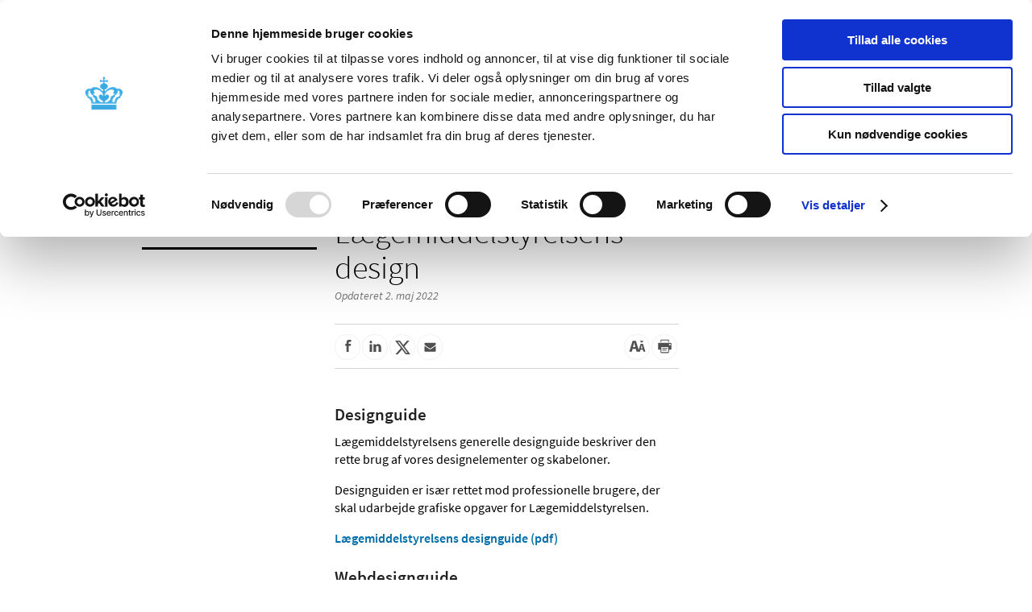

--- FILE ---
content_type: text/html; charset=utf-8
request_url: https://laegemiddelstyrelsen.dk/da/om/design/
body_size: 22736
content:

<!DOCTYPE html>

<html lang="da-DK-web">
<head>
      <script id="Cookiebot" src="https://consent.cookiebot.com/uc.js" data-cbid="d9020bdb-06d6-4d00-b9f2-282ccfe0ff78" data-blockingmode="auto" type="text/javascript"></script>
  <title>L&#230;gemiddelstyrelsens design</title>
<script data-cookieconsent="ignore" src="/Content/Scripts/Libs/jquery-1.9.1.min.js" type="text/javascript"></script>
<script data-cookieconsent="ignore" src="/Content/Scripts/Libs/jquery.ThreeDots.min.js" type="text/javascript"></script>
<script src="/node_modules/jquery-ui-dist/jquery-ui.min.js?2.1.0.126" type="text/javascript"></script>
<script src="/Content/Scripts/Libs/jquery.ba-throttle-debounce.min.js?2.1.0.126" type="text/javascript"></script>
<script src="/Content/Scripts/Libs/jquery.cookie.js?2.1.0.126" type="text/javascript"></script>
<script src="/Content/Scripts/Libs/placeholders.jquery.min.js?2.1.0.126" type="text/javascript"></script>
<script src="/Content/Scripts/Dist/accesibleTable.min.js?2.1.0.126" type="text/javascript"></script>
<script src="/Content/Scripts/Dist/modal.min.js?2.1.0.126" type="text/javascript"></script>
<script data-cookieconsent="ignore" src="/Content/Scripts/Dist/scripts.min.js" type="text/javascript"></script>
<link href="//code.jquery.com/ui/1.10.3/themes/smoothness/jquery-ui.css" rel="stylesheet"></link>
  <link rel="alternate" title="RSS feed" href="https://laegemiddelstyrelsen.dk/da/Feeds/rss-feed/" type="application/rss+xml" />
  <link rel="search" type="application/opensearchdescription+xml" title="Lægemiddelstyrelsen" href="/opensearch.xml" />
  <script type="text/javascript">
    $.noConflict();
  </script>
  <meta http-equiv="Content-Type" content="text/html;charset=utf-8">
  <meta name="last-updated" content="02-05-2022 12:00:07" />
  <meta name="theme-color" content="#033f65" />
  <meta name="apple-mobile-web-app-capable" content="yes">
  <meta name="pageid" content="{91BDBD8A-353B-44E3-A3E1-8151016B8896}" />
  <link rel="shortcut icon" href="/favicon.ico">
  <link rel="icon" href="/Content/Images/lmst/Krone_192_192.png" sizes="192x192">
  <link rel="apple-touch-startup-image" href="/Content/Images/lmst/Krone_192_192.png">
  <link rel="stylesheet" href="/Content/Fonts/fontawesome-v4/css/font-awesome.min.css" />
  <link rel="stylesheet" href="/Content/Fonts/fontawesome-v5/css/all.min.css" />
<meta name="Keywords" content="">


    
    
    
    <script type="text/javascript">
        var NO_SCRIPT = false;
        var SC_LANG = "da";
        var SCROLL_TO_ELEMENT = "";

        function getPartialUrl(rendering, queryString) {
            return "/layouts/Ajax.aspx?item-id=%7b91BDBD8A-353B-44E3-A3E1-8151016B8896%7d&rendering=" + rendering + "&" + queryString;
        }
    </script>
    <link rel="stylesheet" href="/Content/Styles/Css/app.min.css?ver=2.1.0.126" type="text/css"/>
        <meta name="viewport" content="initial-scale=1.0, minimum-scale=1.0">
            <meta property="og:site_name" content="L&#230;gemiddelstyrelsen" />
    <meta property="og:image" content="https://laegemiddelstyrelsen.dk/Content/Images/seo-thumbnail.png" />
    <meta property="og:type" content="article" />
    <meta property="og:title" content="Design" />
    <meta property="og:description" content="Designguide 
 L&#230;gemiddelstyrelsens generelle designguide beskriver den rette brug af vores designelementer og skabeloner.  
 Designguiden er is&#230;r rettet mod professionelle brugere, der skal udarbejde ">
    <meta property="og:url" content="https://laegemiddelstyrelsen.dk/da/om/design/" />
    <meta name="description" content="Designguide 
 L&#230;gemiddelstyrelsens generelle designguide beskriver den rette brug af vores designelementer og skabeloner.  
 Designguiden er is&#230;r rettet mod professionelle brugere, der skal udarbejde ">
    <meta name="twitter:card" content="summary_large_image">
    <meta name="twitter:title" content="Design">
    <meta name="twitter:description" content="Designguide 
 L&#230;gemiddelstyrelsens generelle designguide beskriver den rette brug af vores designelementer og skabeloner.  
 Designguiden er is&#230;r rettet mod professionelle brugere, der skal udarbejde ">
    <meta name="twitter:text:description" content="Designguide 
 L&#230;gemiddelstyrelsens generelle designguide beskriver den rette brug af vores designelementer og skabeloner.  
 Designguiden er is&#230;r rettet mod professionelle brugere, der skal udarbejde ">
    <meta name="twitter:image" content="https://laegemiddelstyrelsen.dk/Content/Images/seo-thumbnail.png" />
    <link rel="canonical" href="https://laegemiddelstyrelsen.dk/da/om/design/" />


    
</head>
<body class="">
    <div id="mobileIssuesAlert" data-issues-message="Denne side indeholder elementer som ikke er optimeret til mobil visning. Du kan klikke på linket nedenfor for at få vist siden i desktop-visning.">
        <a href="#" class="close-notification" title="Denne side indeholder elementer som ikke er optimeret til mobil visning. Du kan klikke på linket nedenfor for at få vist siden i desktop-visning.">X</a>Denne side indeholder elementer som ikke er optimeret til mobil visning. Du kan klikke på linket nedenfor for at få vist siden i desktop-visning.
        <div>
            <a class="show-desktop" href="?desktop-css-only=true" title="Desktop visning">Desktop visning</a>
        </div>
    </div>

<div class="wrapper" id="content">
    <ul class="submenu-list level-0 open mobile-root-container" data-level="0">
            <li class="has-children  mobile-root-level" data-id="6D6FC83499BF4BED8BA1FB2E094D9003">
                <div class="submenu-item-container">
                    <a href="https://laegemiddelstyrelsen.dk/da/godkendelse/">Godkendelse og kontrol</a>
                </div>
                    <div class="open-children">
                        <button class="fa fa-chevron-right" aria-label="&#197;ben menupunkt Godkendelse og kontrol"></button>
                        <button class="fa fa-chevron-down" aria-label="Luk menupunkt Godkendelse og kontrol"></button>
                    </div>
    <ul class="submenu-list level-1" data-level="1">
            <li class="has-children  " data-id="D00AA2B66BD747939DC46C106269006A">
                <div class="submenu-item-container">
                    <a href="https://laegemiddelstyrelsen.dk/da/godkendelse/brexit/">Brexit</a>
                </div>
                    <div class="open-children">
                        <button class="fa fa-chevron-right" aria-label="&#197;ben menupunkt Brexit"></button>
                        <button class="fa fa-chevron-down" aria-label="Luk menupunkt Brexit"></button>
                    </div>
            </li>
            <li class="  " data-id="9F39DEB5212549839A70206D180332E5">
                <div class="submenu-item-container">
                    <a href="https://laegemiddelstyrelsen.dk/da/godkendelse/laegemiddelberedskabet/">Lægemiddelberedskabet</a>
                </div>
            </li>
            <li class="has-children  " data-id="ECBFAFDF1D754F6D96B874A9A749D17A">
                <div class="submenu-item-container">
                    <a href="https://laegemiddelstyrelsen.dk/da/godkendelse/godkendelse-af-medicin/">Godkendelse af medicin</a>
                </div>
                    <div class="open-children">
                        <button class="fa fa-chevron-right" aria-label="&#197;ben menupunkt Godkendelse af medicin"></button>
                        <button class="fa fa-chevron-down" aria-label="Luk menupunkt Godkendelse af medicin"></button>
                    </div>
            </li>
            <li class="  " data-id="6463E96F8BF649BFB70A77F8B4EB931C">
                <div class="submenu-item-container">
                    <a href="https://laegemiddelstyrelsen.dk/da/godkendelse/godkendelsesprocedurer/">Godkendelsesprocedurer</a>
                </div>
            </li>
            <li class="has-children  " data-id="672674ADC8B24397883BD399777B80E1">
                <div class="submenu-item-container">
                    <a href="https://laegemiddelstyrelsen.dk/da/godkendelse/virksomhedstilladelse-og-registrering/">Virksomhedstilladelse og -registrering</a>
                </div>
                    <div class="open-children">
                        <button class="fa fa-chevron-right" aria-label="&#197;ben menupunkt Virksomhedstilladelse og -registrering"></button>
                        <button class="fa fa-chevron-down" aria-label="Luk menupunkt Virksomhedstilladelse og -registrering"></button>
                    </div>
            </li>
            <li class="has-children  " data-id="EB6507F07E99467190DA225AB6A0AB4C">
                <div class="submenu-item-container">
                    <a href="https://laegemiddelstyrelsen.dk/da/godkendelse/kontrol-og-inspektion/">Kontrol og inspektion</a>
                </div>
                    <div class="open-children">
                        <button class="fa fa-chevron-right" aria-label="&#197;ben menupunkt Kontrol og inspektion"></button>
                        <button class="fa fa-chevron-down" aria-label="Luk menupunkt Kontrol og inspektion"></button>
                    </div>
            </li>
            <li class="has-children  " data-id="91B06E9749774468A49AA153A679C5B7">
                <div class="submenu-item-container">
                    <a href="https://laegemiddelstyrelsen.dk/da/godkendelse/kliniske-forsoeg/">Kliniske forsøg</a>
                </div>
                    <div class="open-children">
                        <button class="fa fa-chevron-right" aria-label="&#197;ben menupunkt Kliniske fors&#248;g"></button>
                        <button class="fa fa-chevron-down" aria-label="Luk menupunkt Kliniske fors&#248;g"></button>
                    </div>
            </li>
            <li class="  " data-id="A7F1F1F17BB24ED380800362AD1F5D62">
                <div class="submenu-item-container">
                    <a href="https://laegemiddelstyrelsen.dk/da/godkendelse/vurdering-af-evidens/">Vurdering af evidens</a>
                </div>
            </li>
            <li class="  " data-id="5A14419B656944B9A3DFE2512E9C9181">
                <div class="submenu-item-container">
                    <a href="https://laegemiddelstyrelsen.dk/da/godkendelse/vurdering-af-undersoegelser/">Vurdering af undersøgelser</a>
                </div>
            </li>
            <li class="  " data-id="A1E8E5F9C0ED440B8AB74A9D7F674B95">
                <div class="submenu-item-container">
                    <a href="https://laegemiddelstyrelsen.dk/da/godkendelse/anmeld-mistanke-om-ulovlige-forhold/">Mistanke om ulovlige forhold</a>
                </div>
            </li>
            <li class="has-children  " data-id="1B2CEC7C27C44C21A9E21D306A823962">
                <div class="submenu-item-container">
                    <a href="https://laegemiddelstyrelsen.dk/da/godkendelse/forfalskede-laegemidler/">Forfalsket medicin</a>
                </div>
                    <div class="open-children">
                        <button class="fa fa-chevron-right" aria-label="&#197;ben menupunkt Forfalsket medicin"></button>
                        <button class="fa fa-chevron-down" aria-label="Luk menupunkt Forfalsket medicin"></button>
                    </div>
            </li>
            <li class="has-children  " data-id="B959ECD564864A3EA849093B319068EA">
                <div class="submenu-item-container">
                    <a href="https://laegemiddelstyrelsen.dk/da/godkendelse/udleveringstilladelser/">Udleveringstilladelser</a>
                </div>
                    <div class="open-children">
                        <button class="fa fa-chevron-right" aria-label="&#197;ben menupunkt Udleveringstilladelser"></button>
                        <button class="fa fa-chevron-down" aria-label="Luk menupunkt Udleveringstilladelser"></button>
                    </div>
            </li>
            <li class="has-children  " data-id="510E633212834967A4D86BA99FC72671">
                <div class="submenu-item-container">
                    <a href="https://laegemiddelstyrelsen.dk/da/godkendelse/laegemidler-eller-ej/">Lægemidler eller ej</a>
                </div>
                    <div class="open-children">
                        <button class="fa fa-chevron-right" aria-label="&#197;ben menupunkt L&#230;gemidler eller ej"></button>
                        <button class="fa fa-chevron-down" aria-label="Luk menupunkt L&#230;gemidler eller ej"></button>
                    </div>
            </li>
            <li class="  " data-id="75F86A808FE444C592ADBEBDC629F6A1">
                <div class="submenu-item-container">
                    <a href="https://laegemiddelstyrelsen.dk/da/godkendelse/eksportcertifikater/">Eksportcertifikater</a>
                </div>
            </li>
            <li class="has-children  " data-id="D7D28A61CAB74875B1ABEB558A5F9627">
                <div class="submenu-item-container">
                    <a href="https://laegemiddelstyrelsen.dk/da/godkendelse/gebyrer/">Gebyrer</a>
                </div>
                    <div class="open-children">
                        <button class="fa fa-chevron-right" aria-label="&#197;ben menupunkt Gebyrer"></button>
                        <button class="fa fa-chevron-down" aria-label="Luk menupunkt Gebyrer"></button>
                    </div>
            </li>
            <li class="  " data-id="262A8C38B8FB4BDD870981CF844A3A7E">
                <div class="submenu-item-container">
                    <a href="https://laegemiddelstyrelsen.dk/da/godkendelse/virksomheders-navne-og-adresseaendring/">Navne-/adresseændring</a>
                </div>
            </li>
            <li class="has-children  " data-id="7F98954E877648B89E370C8B1790CB8A">
                <div class="submenu-item-container">
                    <a href="https://laegemiddelstyrelsen.dk/da/godkendelse/tilknytning-og-oekonomisk-stoette,-for-fag-og-sundhedspersoner/">Tilknytning og økonomisk støtte, for fag- og sundhedspersoner</a>
                </div>
                    <div class="open-children">
                        <button class="fa fa-chevron-right" aria-label="&#197;ben menupunkt Tilknytning og &#248;konomisk st&#248;tte, for fag- og sundhedspersoner"></button>
                        <button class="fa fa-chevron-down" aria-label="Luk menupunkt Tilknytning og &#248;konomisk st&#248;tte, for fag- og sundhedspersoner"></button>
                    </div>
            </li>
            <li class="has-children  " data-id="626F3FDFF572453ABDA8FEF31F059327">
                <div class="submenu-item-container">
                    <a href="https://laegemiddelstyrelsen.dk/da/godkendelse/tilknytning-og-oekonomisk-stoette-for-virksomheder/">Tilknytning og økonomisk støtte for virksomheder</a>
                </div>
                    <div class="open-children">
                        <button class="fa fa-chevron-right" aria-label="&#197;ben menupunkt Tilknytning og &#248;konomisk st&#248;tte for virksomheder"></button>
                        <button class="fa fa-chevron-down" aria-label="Luk menupunkt Tilknytning og &#248;konomisk st&#248;tte for virksomheder"></button>
                    </div>
            </li>
            <li class="has-children  " data-id="3920084DDAD1456CA4DB9D916458344F">
                <div class="submenu-item-container">
                    <a href="https://laegemiddelstyrelsen.dk/da/godkendelse/laegemiddelnaevnet/">Lægemiddelnævnet</a>
                </div>
                    <div class="open-children">
                        <button class="fa fa-chevron-right" aria-label="&#197;ben menupunkt L&#230;gemiddeln&#230;vnet"></button>
                        <button class="fa fa-chevron-down" aria-label="Luk menupunkt L&#230;gemiddeln&#230;vnet"></button>
                    </div>
            </li>
            <li class="  " data-id="2F9DD10D3B614F4B95D6275A495EBA6C">
                <div class="submenu-item-container">
                    <a href="https://laegemiddelstyrelsen.dk/da/godkendelse/udgivelser/">Udgivelser</a>
                </div>
            </li>
    </ul>
            </li>
            <li class="has-children  mobile-root-level" data-id="239016C2B6434B9C8647A271C2B7BFE2">
                <div class="submenu-item-container">
                    <a href="https://laegemiddelstyrelsen.dk/da/bivirkninger/">Bivirkninger og produktinformation</a>
                </div>
                    <div class="open-children">
                        <button class="fa fa-chevron-right" aria-label="&#197;ben menupunkt Bivirkninger og produktinformation"></button>
                        <button class="fa fa-chevron-down" aria-label="Luk menupunkt Bivirkninger og produktinformation"></button>
                    </div>
    <ul class="submenu-list level-1" data-level="1">
            <li class="has-children  " data-id="523DE69CEFB0498881BFB46FEDFA54D5">
                <div class="submenu-item-container">
                    <a href="https://laegemiddelstyrelsen.dk/da/bivirkninger/bivirkninger-ved-medicin/">Bivirkninger ved medicin</a>
                </div>
                    <div class="open-children">
                        <button class="fa fa-chevron-right" aria-label="&#197;ben menupunkt Bivirkninger ved medicin"></button>
                        <button class="fa fa-chevron-down" aria-label="Luk menupunkt Bivirkninger ved medicin"></button>
                    </div>
            </li>
            <li class="  " data-id="04156FA48BA74A75B267DC8D054FFD4A">
                <div class="submenu-item-container">
                    <a href="https://laegemiddelstyrelsen.dk/da/bivirkninger/supplerende-overvaagning/">Supplerende overvågning</a>
                </div>
            </li>
            <li class="  " data-id="1B2975332A1D49CEB3A8D0A6BBB685D1">
                <div class="submenu-item-container">
                    <a href="https://laegemiddelstyrelsen.dk/da/bivirkninger/nyt-om-laegemiddelovervaagning/">Nyt om lægemiddelovervågning</a>
                </div>
            </li>
            <li class="has-children  " data-id="4F11682795EC4A5AB4286F05025D814A">
                <div class="submenu-item-container">
                    <a href="https://laegemiddelstyrelsen.dk/da/bivirkninger/biologiske-og-biosimilaere-laegemidler/">Biologiske og biosimilære lægemidler</a>
                </div>
                    <div class="open-children">
                        <button class="fa fa-chevron-right" aria-label="&#197;ben menupunkt Biologiske og biosimil&#230;re l&#230;gemidler"></button>
                        <button class="fa fa-chevron-down" aria-label="Luk menupunkt Biologiske og biosimil&#230;re l&#230;gemidler"></button>
                    </div>
            </li>
            <li class="  " data-id="52342BE18B1845D4A3B676CD86207D20">
                <div class="submenu-item-container">
                    <a href="https://laegemiddelstyrelsen.dk/da/bivirkninger/sikkerhedsopdateringer/">Sikkerhedsopdateringer</a>
                </div>
            </li>
            <li class="  " data-id="D6CB0FAB927D49D38C38A8862F883B04">
                <div class="submenu-item-container">
                    <a href="https://laegemiddelstyrelsen.dk/da/bivirkninger/post-authorisation-safety-study-pass/">Post Authorisation Safety Study (PASS)</a>
                </div>
            </li>
            <li class="has-children  " data-id="1DB70F13425F42C8B11457CC3D88EC9F">
                <div class="submenu-item-container">
                    <a href="https://laegemiddelstyrelsen.dk/da/bivirkninger/direkte-sikkerhedsinformation/">Direkte sikkerhedsinformation</a>
                </div>
                    <div class="open-children">
                        <button class="fa fa-chevron-right" aria-label="&#197;ben menupunkt Direkte sikkerhedsinformation"></button>
                        <button class="fa fa-chevron-down" aria-label="Luk menupunkt Direkte sikkerhedsinformation"></button>
                    </div>
            </li>
            <li class="  " data-id="4847B52DC57240A18A5FF3CF88E3D413">
                <div class="submenu-item-container">
                    <a href="https://laegemiddelstyrelsen.dk/da/bivirkninger/utilsigtede-haendelser/">Utilsigtede hændelser</a>
                </div>
            </li>
            <li class="has-children  " data-id="9A10FC8D07C141F9905A926F0E67B8DE">
                <div class="submenu-item-container">
                    <a href="https://laegemiddelstyrelsen.dk/da/bivirkninger/interaktionsdatabasen-og-medicinkombination/">Medicinkombination</a>
                </div>
                    <div class="open-children">
                        <button class="fa fa-chevron-right" aria-label="&#197;ben menupunkt Medicinkombination"></button>
                        <button class="fa fa-chevron-down" aria-label="Luk menupunkt Medicinkombination"></button>
                    </div>
            </li>
            <li class="has-children  " data-id="97F23870A027432289678591102DA059">
                <div class="submenu-item-container">
                    <a href="https://laegemiddelstyrelsen.dk/da/bivirkninger/raadet-for-laegemiddelovervaagning/">Rådet for Lægemiddelovervågning</a>
                </div>
                    <div class="open-children">
                        <button class="fa fa-chevron-right" aria-label="&#197;ben menupunkt R&#229;det for L&#230;gemiddeloverv&#229;gning"></button>
                        <button class="fa fa-chevron-down" aria-label="Luk menupunkt R&#229;det for L&#230;gemiddeloverv&#229;gning"></button>
                    </div>
            </li>
            <li class="has-children  " data-id="6F36BECCF75F4D17AECD6798E0052465">
                <div class="submenu-item-container">
                    <a href="https://laegemiddelstyrelsen.dk/da/bivirkninger/find-medicin/">Find medicin</a>
                </div>
                    <div class="open-children">
                        <button class="fa fa-chevron-right" aria-label="&#197;ben menupunkt Find medicin"></button>
                        <button class="fa fa-chevron-down" aria-label="Luk menupunkt Find medicin"></button>
                    </div>
            </li>
            <li class="  " data-id="27225D5A07ED4851903EAA98956A0B1C">
                <div class="submenu-item-container">
                    <a href="https://laegemiddelstyrelsen.dk/da/bivirkninger/kampagner/">Kampagner</a>
                </div>
            </li>
            <li class="  " data-id="6F1EE09DF84A428D83EF2309905EC3CC">
                <div class="submenu-item-container">
                    <a href="https://laegemiddelstyrelsen.dk/da/bivirkninger/udgivelser/">Udgivelser</a>
                </div>
            </li>
    </ul>
            </li>
            <li class="has-children  mobile-root-level" data-id="F1EEC7732FA948B58728AE8A50C75C3D">
                <div class="submenu-item-container">
                    <a href="https://laegemiddelstyrelsen.dk/da/tilskud/">Tilskud og priser</a>
                </div>
                    <div class="open-children">
                        <button class="fa fa-chevron-right" aria-label="&#197;ben menupunkt Tilskud og priser"></button>
                        <button class="fa fa-chevron-down" aria-label="Luk menupunkt Tilskud og priser"></button>
                    </div>
    <ul class="submenu-list level-1" data-level="1">
            <li class="has-children  " data-id="88AD375F315841DF8C4D931C16E96FCE">
                <div class="submenu-item-container">
                    <a href="https://laegemiddelstyrelsen.dk/da/tilskud/generelle-tilskud/">Generelle tilskud</a>
                </div>
                    <div class="open-children">
                        <button class="fa fa-chevron-right" aria-label="&#197;ben menupunkt Generelle tilskud"></button>
                        <button class="fa fa-chevron-down" aria-label="Luk menupunkt Generelle tilskud"></button>
                    </div>
            </li>
            <li class="has-children  " data-id="53919916F4D340428B9B51EFA3E971D9">
                <div class="submenu-item-container">
                    <a href="https://laegemiddelstyrelsen.dk/da/tilskud/individuelle-tilskud/">Individuelle tilskud</a>
                </div>
                    <div class="open-children">
                        <button class="fa fa-chevron-right" aria-label="&#197;ben menupunkt Individuelle tilskud"></button>
                        <button class="fa fa-chevron-down" aria-label="Luk menupunkt Individuelle tilskud"></button>
                    </div>
            </li>
            <li class="has-children  " data-id="4E12F1D56F094FFDB216A3700FEE535C">
                <div class="submenu-item-container">
                    <a href="https://laegemiddelstyrelsen.dk/da/tilskud/tilskudsgraenser/">Tilskudsgrænser</a>
                </div>
                    <div class="open-children">
                        <button class="fa fa-chevron-right" aria-label="&#197;ben menupunkt Tilskudsgr&#230;nser"></button>
                        <button class="fa fa-chevron-down" aria-label="Luk menupunkt Tilskudsgr&#230;nser"></button>
                    </div>
            </li>
            <li class="  " data-id="FF80DA0471B24403A46F889115A2834F">
                <div class="submenu-item-container">
                    <a href="https://laegemiddelstyrelsen.dk/da/tilskud/koebt-i-andet-eu-eller-eoes-land/">Medicin købt i andet EU- eller EØS-land</a>
                </div>
            </li>
            <li class="has-children  " data-id="12F446C98F8247349B0B01088EE7158D">
                <div class="submenu-item-container">
                    <a href="https://laegemiddelstyrelsen.dk/da/tilskud/medicintilskudsnaevnet/">Medicintilskudsnævnet</a>
                </div>
                    <div class="open-children">
                        <button class="fa fa-chevron-right" aria-label="&#197;ben menupunkt Medicintilskudsn&#230;vnet"></button>
                        <button class="fa fa-chevron-down" aria-label="Luk menupunkt Medicintilskudsn&#230;vnet"></button>
                    </div>
            </li>
            <li class="has-children  " data-id="96842B97C6B643138C0DC8EB092BE125">
                <div class="submenu-item-container">
                    <a href="https://laegemiddelstyrelsen.dk/da/tilskud/eu-hta-forordning/">EU HTA-forordning</a>
                </div>
                    <div class="open-children">
                        <button class="fa fa-chevron-right" aria-label="&#197;ben menupunkt EU HTA-forordning"></button>
                        <button class="fa fa-chevron-down" aria-label="Luk menupunkt EU HTA-forordning"></button>
                    </div>
            </li>
            <li class="  " data-id="2274904FE2734FD79B5B7835AACF8A82">
                <div class="submenu-item-container">
                    <a href="https://laegemiddelstyrelsen.dk/da/tilskud/lovgivning/">Lovgivning</a>
                </div>
            </li>
            <li class="has-children  " data-id="2B509693C50D49DCAAE405247C29C6BB">
                <div class="submenu-item-container">
                    <a href="https://laegemiddelstyrelsen.dk/da/tilskud/priser/">Priser på medicin</a>
                </div>
                    <div class="open-children">
                        <button class="fa fa-chevron-right" aria-label="&#197;ben menupunkt Priser p&#229; medicin"></button>
                        <button class="fa fa-chevron-down" aria-label="Luk menupunkt Priser p&#229; medicin"></button>
                    </div>
            </li>
            <li class="  " data-id="B5491D5BFCF2444A87279C49D0A0C27E">
                <div class="submenu-item-container">
                    <a href="https://laegemiddelstyrelsen.dk/da/tilskud/varenumre/">Varenumre</a>
                </div>
            </li>
            <li class="has-children  " data-id="2F7E6F3860AE4ECBA97F13CAE49D7F7F">
                <div class="submenu-item-container">
                    <a href="https://laegemiddelstyrelsen.dk/da/tilskud/det-centrale-tilskudsregister/">Det Centrale Tilskuds Register</a>
                </div>
                    <div class="open-children">
                        <button class="fa fa-chevron-right" aria-label="&#197;ben menupunkt Det Centrale Tilskuds Register"></button>
                        <button class="fa fa-chevron-down" aria-label="Luk menupunkt Det Centrale Tilskuds Register"></button>
                    </div>
            </li>
            <li class="has-children  " data-id="768240EB52194D16A6BF9FF26A406A61">
                <div class="submenu-item-container">
                    <a href="https://laegemiddelstyrelsen.dk/da/tilskud/ernaeringspraeparater-med-tilskud/">Ernæringspræparater med tilskud</a>
                </div>
                    <div class="open-children">
                        <button class="fa fa-chevron-right" aria-label="&#197;ben menupunkt Ern&#230;ringspr&#230;parater med tilskud"></button>
                        <button class="fa fa-chevron-down" aria-label="Luk menupunkt Ern&#230;ringspr&#230;parater med tilskud"></button>
                    </div>
            </li>
            <li class="  " data-id="A13CCE298BAD429CA8CD5BD59EEE571F">
                <div class="submenu-item-container">
                    <a href="https://laegemiddelstyrelsen.dk/da/tilskud/ordliste/">Ordliste</a>
                </div>
            </li>
            <li class="  " data-id="A7333C2DC415450488E8D6050ED38EF2">
                <div class="submenu-item-container">
                    <a href="https://laegemiddelstyrelsen.dk/da/tilskud/udgivelser/">Udgivelser</a>
                </div>
            </li>
    </ul>
            </li>
            <li class="has-children  mobile-root-level" data-id="B9806DCAF4724FD7A753348C46D8AE53">
                <div class="submenu-item-container">
                    <a href="https://laegemiddelstyrelsen.dk/da/apoteker/">Apoteker og salg af medicin</a>
                </div>
                    <div class="open-children">
                        <button class="fa fa-chevron-right" aria-label="&#197;ben menupunkt Apoteker og salg af medicin"></button>
                        <button class="fa fa-chevron-down" aria-label="Luk menupunkt Apoteker og salg af medicin"></button>
                    </div>
    <ul class="submenu-list level-1" data-level="1">
            <li class="  " data-id="B73F75CC487B4442BFDC4F74CAFADB3A">
                <div class="submenu-item-container">
                    <a href="https://laegemiddelstyrelsen.dk/da/apoteker/taenk-foer-du-handler/">Tænk før du handler</a>
                </div>
            </li>
            <li class="has-children  " data-id="8B3A0B6D409E41B99CFA254483AE066C">
                <div class="submenu-item-container">
                    <a href="https://laegemiddelstyrelsen.dk/da/apoteker/apoteker/">Apoteker</a>
                </div>
                    <div class="open-children">
                        <button class="fa fa-chevron-right" aria-label="&#197;ben menupunkt Apoteker"></button>
                        <button class="fa fa-chevron-down" aria-label="Luk menupunkt Apoteker"></button>
                    </div>
            </li>
            <li class="has-children  " data-id="EB0EB14ABA684B2DBBCF2F6FF8D393E1">
                <div class="submenu-item-container">
                    <a href="https://laegemiddelstyrelsen.dk/da/apoteker/salg-uden-for-apotek/">Salg uden for apotek</a>
                </div>
                    <div class="open-children">
                        <button class="fa fa-chevron-right" aria-label="&#197;ben menupunkt Salg uden for apotek"></button>
                        <button class="fa fa-chevron-down" aria-label="Luk menupunkt Salg uden for apotek"></button>
                    </div>
            </li>
            <li class="has-children  " data-id="1C3B005751AD4E278D6791FA0FA13658">
                <div class="submenu-item-container">
                    <a href="https://laegemiddelstyrelsen.dk/da/apoteker/haandkoebsmedicin/">Håndkøbsmedicin</a>
                </div>
                    <div class="open-children">
                        <button class="fa fa-chevron-right" aria-label="&#197;ben menupunkt H&#229;ndk&#248;bsmedicin"></button>
                        <button class="fa fa-chevron-down" aria-label="Luk menupunkt H&#229;ndk&#248;bsmedicin"></button>
                    </div>
            </li>
            <li class="  " data-id="195BFA761223406BB8E917168B77F426">
                <div class="submenu-item-container">
                    <a href="https://laegemiddelstyrelsen.dk/da/apoteker/fritaget-for-apoteksforbehold/">Fritaget for apoteksforbehold</a>
                </div>
            </li>
            <li class="  " data-id="E17000ABC03A40DABC1275D56427254C">
                <div class="submenu-item-container">
                    <a href="https://laegemiddelstyrelsen.dk/da/apoteker/substitution/">Substitution</a>
                </div>
            </li>
            <li class="has-children  " data-id="D015CF57F2DA4A67933161F805F1DFDB">
                <div class="submenu-item-container">
                    <a href="https://laegemiddelstyrelsen.dk/da/apoteker/medicin-indfoert-fra-udlandet/">Medicin indført fra udlandet</a>
                </div>
                    <div class="open-children">
                        <button class="fa fa-chevron-right" aria-label="&#197;ben menupunkt Medicin indf&#248;rt fra udlandet"></button>
                        <button class="fa fa-chevron-down" aria-label="Luk menupunkt Medicin indf&#248;rt fra udlandet"></button>
                    </div>
            </li>
            <li class="has-children  " data-id="1AB0F967EA5940AA9DD75D6370150B6B">
                <div class="submenu-item-container">
                    <a href="https://laegemiddelstyrelsen.dk/da/apoteker/koeb-og-salg-af-medicin-paa-internettet/">Køb og salg af medicin på internettet</a>
                </div>
                    <div class="open-children">
                        <button class="fa fa-chevron-right" aria-label="&#197;ben menupunkt K&#248;b og salg af medicin p&#229; internettet"></button>
                        <button class="fa fa-chevron-down" aria-label="Luk menupunkt K&#248;b og salg af medicin p&#229; internettet"></button>
                    </div>
            </li>
            <li class="  " data-id="2EBD9D0D059F44B4A10DD1865F3DF448">
                <div class="submenu-item-container">
                    <a href="https://laegemiddelstyrelsen.dk/da/apoteker/salg-af-medicin-eller-kosttilskud-paa-internettet/">Salg af medicin eller kosttilskud på internettet</a>
                </div>
            </li>
            <li class="  " data-id="4773D5868A2C4C6A9C80048AFE3CF49C">
                <div class="submenu-item-container">
                    <a href="https://laegemiddelstyrelsen.dk/da/apoteker/laegers-koeb-af-medicin-til-brug-i-egen-praksis/">Lægers køb af medicin til brug i egen praksis</a>
                </div>
            </li>
            <li class="  " data-id="8D16569DE84140EEB6BC8535A10B932C">
                <div class="submenu-item-container">
                    <a href="https://laegemiddelstyrelsen.dk/da/apoteker/vederlagsfri-udlevering-af-laegemidler/">Vederlagsfri udlevering af lægemidler</a>
                </div>
            </li>
            <li class="  " data-id="1E03499E119C4F5F8BDFFB2B73E8F16D">
                <div class="submenu-item-container">
                    <a href="https://laegemiddelstyrelsen.dk/da/apoteker/anmeld-mistanke-om-ulovlig-forhandling-af-medicin/">Anmeld mistanke om ulovlig forhandling af medicin</a>
                </div>
            </li>
            <li class="  " data-id="31BB0610E3DE45E6AA948F203A7A864E">
                <div class="submenu-item-container">
                    <a href="https://laegemiddelstyrelsen.dk/da/apoteker/recepter-fra-andet-land/">Recepter fra andet land</a>
                </div>
            </li>
            <li class="  " data-id="F45C06F72D0747E08008BB6B4A9D4167">
                <div class="submenu-item-container">
                    <a href="https://laegemiddelstyrelsen.dk/da/apoteker/udgivelser/">Udgivelser</a>
                </div>
            </li>
    </ul>
            </li>
            <li class="has-children  mobile-root-level" data-id="D06EDB0A5FFA47A0A71ECF99FF47D8E3">
                <div class="submenu-item-container">
                    <a href="https://laegemiddelstyrelsen.dk/da/udstyr/">Medicinsk udstyr</a>
                </div>
                    <div class="open-children">
                        <button class="fa fa-chevron-right" aria-label="&#197;ben menupunkt Medicinsk udstyr"></button>
                        <button class="fa fa-chevron-down" aria-label="Luk menupunkt Medicinsk udstyr"></button>
                    </div>
    <ul class="submenu-list level-1" data-level="1">
            <li class="  " data-id="A291F6A6F7D94F29B04A7A8E819F9909">
                <div class="submenu-item-container">
                    <a href="https://laegemiddelstyrelsen.dk/da/udstyr/naevnet-for-sundhedsapps/">Nævnet for Sundhedsapps</a>
                </div>
            </li>
            <li class="has-children  " data-id="CE451AE415804CD5B1A24A7506F861C1">
                <div class="submenu-item-container">
                    <a href="https://laegemiddelstyrelsen.dk/da/udstyr/indberetning-af-haendelser/">Indberetning af hændelser</a>
                </div>
                    <div class="open-children">
                        <button class="fa fa-chevron-right" aria-label="&#197;ben menupunkt Indberetning af h&#230;ndelser"></button>
                        <button class="fa fa-chevron-down" aria-label="Luk menupunkt Indberetning af h&#230;ndelser"></button>
                    </div>
            </li>
            <li class="  " data-id="04913EB1290D4371BC0D2DE433679BE6">
                <div class="submenu-item-container">
                    <a href="https://laegemiddelstyrelsen.dk/da/udstyr/forsyningsafbrydelse-eller-forsyningsophoer-af-medicinsk-udstyr/">Forsyningsafbrydelse eller forsyningsophør af medicinsk udstyr</a>
                </div>
            </li>
            <li class="  " data-id="BA986297D8934B86B47DFEC774EB7509">
                <div class="submenu-item-container">
                    <a href="https://laegemiddelstyrelsen.dk/da/udstyr/klageadgang-for-borgere-ved-tilbagetraekning-af-medicinsk-udstyr/">Klageadgang for borgere ved tilbagetrækning af medicinsk udstyr</a>
                </div>
            </li>
            <li class="  " data-id="7B6DEBC6868645C681AFDDF5E5292AFA">
                <div class="submenu-item-container">
                    <a href="https://laegemiddelstyrelsen.dk/da/udstyr/produkter-uden-medicinsk-formaal/">Produkter uden medicinsk formål</a>
                </div>
            </li>
            <li class="has-children  " data-id="D0889EA4CF9D443E817807E3FB7E474B">
                <div class="submenu-item-container">
                    <a href="https://laegemiddelstyrelsen.dk/da/udstyr/eu-regler-om-medicinsk-udstyr/">EU-regler om medicinsk udstyr</a>
                </div>
                    <div class="open-children">
                        <button class="fa fa-chevron-right" aria-label="&#197;ben menupunkt EU-regler om medicinsk udstyr"></button>
                        <button class="fa fa-chevron-down" aria-label="Luk menupunkt EU-regler om medicinsk udstyr"></button>
                    </div>
            </li>
            <li class="has-children  " data-id="8B68B84A150E450A9623A7E914ED91DB">
                <div class="submenu-item-container">
                    <a href="https://laegemiddelstyrelsen.dk/da/udstyr/orientering-om-medudstyr/">Faglige orienteringer om medicinsk udstyr</a>
                </div>
                    <div class="open-children">
                        <button class="fa fa-chevron-right" aria-label="&#197;ben menupunkt Faglige orienteringer om medicinsk udstyr"></button>
                        <button class="fa fa-chevron-down" aria-label="Luk menupunkt Faglige orienteringer om medicinsk udstyr"></button>
                    </div>
            </li>
            <li class="has-children  " data-id="1B99547FFEF34E63BFCEEC295E8B95E6">
                <div class="submenu-item-container">
                    <a href="https://laegemiddelstyrelsen.dk/da/udstyr/new-tech-nye-teknologiske-muligheder/">New Tech - nye teknologiske muligheder</a>
                </div>
                    <div class="open-children">
                        <button class="fa fa-chevron-right" aria-label="&#197;ben menupunkt New Tech - nye teknologiske muligheder"></button>
                        <button class="fa fa-chevron-down" aria-label="Luk menupunkt New Tech - nye teknologiske muligheder"></button>
                    </div>
            </li>
            <li class="  " data-id="C7838CEAF2EE48E2848E068314535636">
                <div class="submenu-item-container">
                    <a href="https://laegemiddelstyrelsen.dk/da/udstyr/anmeld-mistanke-om-ulovlige-forhold-vedroerende-medicinsk-udstyr/">Anmeld mistanke om ulovlige forhold vedrørende medicinsk udstyr</a>
                </div>
            </li>
            <li class="  " data-id="A1D450DC13424ECAAAF95774E670C2E5">
                <div class="submenu-item-container">
                    <a href="https://laegemiddelstyrelsen.dk/da/udstyr/udvikling-af-medicinsk-udstyr/">Udvikling af medicinsk udstyr</a>
                </div>
            </li>
            <li class="  " data-id="46D3E7A2B5DE42BB9F946943FDA55910">
                <div class="submenu-item-container">
                    <a href="https://laegemiddelstyrelsen.dk/da/udstyr/regulatorisk-vejledning-til-medico-virksomheder/">Regulatorisk vejledning til medico-virksomheder</a>
                </div>
            </li>
            <li class="  " data-id="8C2FEAF38D3841C88E0433D9EF86FD02">
                <div class="submenu-item-container">
                    <a href="https://laegemiddelstyrelsen.dk/da/udstyr/ce-maerkning/">CE-mærkning</a>
                </div>
            </li>
            <li class="has-children  " data-id="F17C472D1F4E47F18B03C1652F80BC16">
                <div class="submenu-item-container">
                    <a href="https://laegemiddelstyrelsen.dk/da/udstyr/bemyndigede-organer/">Bemyndigede organer</a>
                </div>
                    <div class="open-children">
                        <button class="fa fa-chevron-right" aria-label="&#197;ben menupunkt Bemyndigede organer"></button>
                        <button class="fa fa-chevron-down" aria-label="Luk menupunkt Bemyndigede organer"></button>
                    </div>
            </li>
            <li class="has-children  " data-id="7191AF1B18A94E49A540C1B2554A915C">
                <div class="submenu-item-container">
                    <a href="https://laegemiddelstyrelsen.dk/da/udstyr/registrering/">Registrering</a>
                </div>
                    <div class="open-children">
                        <button class="fa fa-chevron-right" aria-label="&#197;ben menupunkt Registrering"></button>
                        <button class="fa fa-chevron-down" aria-label="Luk menupunkt Registrering"></button>
                    </div>
            </li>
            <li class="has-children  " data-id="1E053C432A3F4593B59FFCD75EC47351">
                <div class="submenu-item-container">
                    <a href="https://laegemiddelstyrelsen.dk/da/udstyr/gebyrer/">Gebyrer for medicinsk udstyr</a>
                </div>
                    <div class="open-children">
                        <button class="fa fa-chevron-right" aria-label="&#197;ben menupunkt Gebyrer for medicinsk udstyr"></button>
                        <button class="fa fa-chevron-down" aria-label="Luk menupunkt Gebyrer for medicinsk udstyr"></button>
                    </div>
            </li>
            <li class="has-children  " data-id="611908F2F84E4EDBBA563FAA200451CA">
                <div class="submenu-item-container">
                    <a href="https://laegemiddelstyrelsen.dk/da/udstyr/registrering-og-markedsfoering/">Markedsføring</a>
                </div>
                    <div class="open-children">
                        <button class="fa fa-chevron-right" aria-label="&#197;ben menupunkt Markedsf&#248;ring"></button>
                        <button class="fa fa-chevron-down" aria-label="Luk menupunkt Markedsf&#248;ring"></button>
                    </div>
            </li>
            <li class="has-children  " data-id="4E21BF95B7F946A782F29D8EB0E26E6E">
                <div class="submenu-item-container">
                    <a href="https://laegemiddelstyrelsen.dk/da/udstyr/sikkerhedsmeddelelser/">Sikkerhedsmeddelelser</a>
                </div>
                    <div class="open-children">
                        <button class="fa fa-chevron-right" aria-label="&#197;ben menupunkt Sikkerhedsmeddelelser"></button>
                        <button class="fa fa-chevron-down" aria-label="Luk menupunkt Sikkerhedsmeddelelser"></button>
                    </div>
            </li>
            <li class="  " data-id="DE079BAB8E0A47B8811BC5A5B404F71A">
                <div class="submenu-item-container">
                    <a href="https://laegemiddelstyrelsen.dk/da/udstyr/afgraensning-af-medicinsk-udstyr/">Afgrænsning af medicinsk udstyr</a>
                </div>
            </li>
            <li class="has-children  " data-id="FDC3F3AAF5AF4A7B8C0806A6152AADF7">
                <div class="submenu-item-container">
                    <a href="https://laegemiddelstyrelsen.dk/da/udstyr/klinisk-afproevning-af-medicinsk-udstyr/">Klinisk afprøvning af medicinsk udstyr</a>
                </div>
                    <div class="open-children">
                        <button class="fa fa-chevron-right" aria-label="&#197;ben menupunkt Klinisk afpr&#248;vning af medicinsk udstyr"></button>
                        <button class="fa fa-chevron-down" aria-label="Luk menupunkt Klinisk afpr&#248;vning af medicinsk udstyr"></button>
                    </div>
            </li>
            <li class="has-children  " data-id="C095D4EBDEBF4DDABD4B49D75082E4AB">
                <div class="submenu-item-container">
                    <a href="https://laegemiddelstyrelsen.dk/da/udstyr/undersoegelse-af-ydeevne-af-ivd-udstyr/">Undersøgelse af ydeevne af IVD-udstyr</a>
                </div>
                    <div class="open-children">
                        <button class="fa fa-chevron-right" aria-label="&#197;ben menupunkt Unders&#248;gelse af ydeevne af IVD-udstyr"></button>
                        <button class="fa fa-chevron-down" aria-label="Luk menupunkt Unders&#248;gelse af ydeevne af IVD-udstyr"></button>
                    </div>
            </li>
            <li class="  " data-id="1023602F78704645B503AC783DBB60B2">
                <div class="submenu-item-container">
                    <a href="https://laegemiddelstyrelsen.dk/da/udstyr/eksportcertifikat/">Eksportcertifikat</a>
                </div>
            </li>
            <li class="has-children  " data-id="A9BBA59A0E9945C2BD9D900FE9C9F20C">
                <div class="submenu-item-container">
                    <a href="https://laegemiddelstyrelsen.dk/da/udstyr/lovgivning-og-vejledning/">Lovgivning og vejledning</a>
                </div>
                    <div class="open-children">
                        <button class="fa fa-chevron-right" aria-label="&#197;ben menupunkt Lovgivning og vejledning"></button>
                        <button class="fa fa-chevron-down" aria-label="Luk menupunkt Lovgivning og vejledning"></button>
                    </div>
            </li>
            <li class="has-children  " data-id="30C97D5D57C042E7ABE50F9374081860">
                <div class="submenu-item-container">
                    <a href="https://laegemiddelstyrelsen.dk/da/udstyr/udvalg/">Udvalg for Medicinsk Udstyr</a>
                </div>
                    <div class="open-children">
                        <button class="fa fa-chevron-right" aria-label="&#197;ben menupunkt Udvalg for Medicinsk Udstyr"></button>
                        <button class="fa fa-chevron-down" aria-label="Luk menupunkt Udvalg for Medicinsk Udstyr"></button>
                    </div>
            </li>
            <li class="  " data-id="B64ADDB09CBB4F709574E02B6D20FCF6">
                <div class="submenu-item-container">
                    <a href="https://laegemiddelstyrelsen.dk/da/udstyr/links/">Links</a>
                </div>
            </li>
            <li class="  " data-id="7B6E004CD6C4411FBC74BDC7D01BF026">
                <div class="submenu-item-container">
                    <a href="https://laegemiddelstyrelsen.dk/da/udstyr/udgivelser/">Udgivelser</a>
                </div>
            </li>
    </ul>
            </li>
            <li class="has-children  mobile-root-level" data-id="30C7CB2FA15945139D654EC2FBCC8211">
                <div class="submenu-item-container">
                    <a href="https://laegemiddelstyrelsen.dk/da/special/">Særlige produktområder</a>
                </div>
                    <div class="open-children">
                        <button class="fa fa-chevron-right" aria-label="&#197;ben menupunkt S&#230;rlige produktomr&#229;der"></button>
                        <button class="fa fa-chevron-down" aria-label="Luk menupunkt S&#230;rlige produktomr&#229;der"></button>
                    </div>
    <ul class="submenu-list level-1" data-level="1">
            <li class="has-children  " data-id="58CF477DC96249F7A281C41DD9EE7653">
                <div class="submenu-item-container">
                    <a href="https://laegemiddelstyrelsen.dk/da/special/forordning-om-laegemidler-til-boern-spoergsmaal-og-svar/">Medicin til børn</a>
                </div>
                    <div class="open-children">
                        <button class="fa fa-chevron-right" aria-label="&#197;ben menupunkt Medicin til b&#248;rn"></button>
                        <button class="fa fa-chevron-down" aria-label="Luk menupunkt Medicin til b&#248;rn"></button>
                    </div>
            </li>
            <li class="has-children  " data-id="92FF4BCD06454BF793E5C2FEA686CD81">
                <div class="submenu-item-container">
                    <a href="https://laegemiddelstyrelsen.dk/da/special/medicin-til-dyr/">Medicin til dyr</a>
                </div>
                    <div class="open-children">
                        <button class="fa fa-chevron-right" aria-label="&#197;ben menupunkt Medicin til dyr"></button>
                        <button class="fa fa-chevron-down" aria-label="Luk menupunkt Medicin til dyr"></button>
                    </div>
            </li>
            <li class="has-children  " data-id="382884A144E44AF39C7F5BEF87C2A6DF">
                <div class="submenu-item-container">
                    <a href="https://laegemiddelstyrelsen.dk/da/special/naturlaegemidler-og-vitamin-og-mineralpraeparater/">Naturlægemidler og vitamin- og mineralpræparater</a>
                </div>
                    <div class="open-children">
                        <button class="fa fa-chevron-right" aria-label="&#197;ben menupunkt Naturl&#230;gemidler og vitamin- og mineralpr&#230;parater"></button>
                        <button class="fa fa-chevron-down" aria-label="Luk menupunkt Naturl&#230;gemidler og vitamin- og mineralpr&#230;parater"></button>
                    </div>
            </li>
            <li class="  " data-id="3A803DA1177545EC84FC1BF8F3DB64E7">
                <div class="submenu-item-container">
                    <a href="https://laegemiddelstyrelsen.dk/da/special/euforiserende-stoffer/">Euforiserende stoffer</a>
                </div>
            </li>
            <li class="  " data-id="3F9A9B9414E843949CE5D5B169F3E3E1">
                <div class="submenu-item-container">
                    <a href="https://laegemiddelstyrelsen.dk/da/special/medicinske-gasser/">Medicinske gasser</a>
                </div>
            </li>
            <li class="  " data-id="7BC3E81B11044880A4C028D06F985167">
                <div class="submenu-item-container">
                    <a href="https://laegemiddelstyrelsen.dk/da/special/radioaktiv-medicin/">Radioaktiv medicin</a>
                </div>
            </li>
            <li class="  " data-id="5463E5BF499249D380C8A944409B3A1F">
                <div class="submenu-item-container">
                    <a href="https://laegemiddelstyrelsen.dk/da/special/dopingmidler/">Dopingmidler</a>
                </div>
            </li>
            <li class="has-children  " data-id="E8208F8F10B740198138A9EF1CC08BB9">
                <div class="submenu-item-container">
                    <a href="https://laegemiddelstyrelsen.dk/da/special/trafikfarlig-medicin/">Trafikfarlig medicin</a>
                </div>
                    <div class="open-children">
                        <button class="fa fa-chevron-right" aria-label="&#197;ben menupunkt Trafikfarlig medicin"></button>
                        <button class="fa fa-chevron-down" aria-label="Luk menupunkt Trafikfarlig medicin"></button>
                    </div>
            </li>
            <li class="has-children  " data-id="954A08AC32414CA3B5B007339F230D0E">
                <div class="submenu-item-container">
                    <a href="https://laegemiddelstyrelsen.dk/da/special/medicinsk-cannabis/">Medicinsk cannabis</a>
                </div>
                    <div class="open-children">
                        <button class="fa fa-chevron-right" aria-label="&#197;ben menupunkt Medicinsk cannabis"></button>
                        <button class="fa fa-chevron-down" aria-label="Luk menupunkt Medicinsk cannabis"></button>
                    </div>
            </li>
            <li class="  " data-id="AF385B353A1C4F349AF0C95DF0136FA9">
                <div class="submenu-item-container">
                    <a href="https://laegemiddelstyrelsen.dk/da/special/regulering-af-innovative-laegemidler-herunder-atmp/">Regulering af innovative lægemidler herunder ATMP</a>
                </div>
            </li>
    </ul>
            </li>
            <li class="has-children  mobile-root-level" data-id="AD473BE5297248C5B89F50B9EED17DA9">
                <div class="submenu-item-container">
                    <a href="https://laegemiddelstyrelsen.dk/da/om/">Om os</a>
                </div>
                    <div class="open-children">
                        <button class="fa fa-chevron-right" aria-label="&#197;ben menupunkt Om os"></button>
                        <button class="fa fa-chevron-down" aria-label="Luk menupunkt Om os"></button>
                    </div>
    <ul class="submenu-list level-1 open" data-level="1">
            <li class="has-children  " data-id="14D0CA85325A492AA89B17C3917471DD">
                <div class="submenu-item-container">
                    <a href="https://laegemiddelstyrelsen.dk/da/om/mission,-vision-og-strategi/">Mission, vision og strategi</a>
                </div>
                    <div class="open-children">
                        <button class="fa fa-chevron-right" aria-label="&#197;ben menupunkt Mission, vision og strategi"></button>
                        <button class="fa fa-chevron-down" aria-label="Luk menupunkt Mission, vision og strategi"></button>
                    </div>
            </li>
            <li class="has-children  " data-id="EF270C57A8464926BCE68F22703EE7EA">
                <div class="submenu-item-container">
                    <a href="https://laegemiddelstyrelsen.dk/da/om/kontakt/">Kontakt</a>
                </div>
                    <div class="open-children">
                        <button class="fa fa-chevron-right" aria-label="&#197;ben menupunkt Kontakt"></button>
                        <button class="fa fa-chevron-down" aria-label="Luk menupunkt Kontakt"></button>
                    </div>
            </li>
            <li class="has-children  " data-id="4D60C2AB0D95434C82E39A361F7CCA73">
                <div class="submenu-item-container">
                    <a href="https://laegemiddelstyrelsen.dk/da/om/organisation/">Organisation</a>
                </div>
                    <div class="open-children">
                        <button class="fa fa-chevron-right" aria-label="&#197;ben menupunkt Organisation"></button>
                        <button class="fa fa-chevron-down" aria-label="Luk menupunkt Organisation"></button>
                    </div>
            </li>
            <li class="  " data-id="D8078625902C4B1F984E65F4E99AB81B">
                <div class="submenu-item-container">
                    <a href="https://laegemiddelstyrelsen.dk/da/om/dac/">Data Analyse Center (DAC)</a>
                </div>
            </li>
            <li class="has-children  " data-id="A8D66D044A9041948A0A383940EAFAEE">
                <div class="submenu-item-container">
                    <a href="https://laegemiddelstyrelsen.dk/da/om/laegemiddelstyrelsens-whistleblowerordning/">Lægemiddelstyrelsens whistleblowerordning</a>
                </div>
                    <div class="open-children">
                        <button class="fa fa-chevron-right" aria-label="&#197;ben menupunkt L&#230;gemiddelstyrelsens whistleblowerordning"></button>
                        <button class="fa fa-chevron-down" aria-label="Luk menupunkt L&#230;gemiddelstyrelsens whistleblowerordning"></button>
                    </div>
            </li>
            <li class="  " data-id="8F1D53C9E3524DA782B9EAFD2F39D13A">
                <div class="submenu-item-container">
                    <a href="https://laegemiddelstyrelsen.dk/da/om/laegemiddelstyrelsens-finansiering/">Lægemiddelstyrelsens finansiering</a>
                </div>
            </li>
            <li class="  " data-id="A97AB9490B56455CBD379D92980B182B">
                <div class="submenu-item-container">
                    <a href="https://laegemiddelstyrelsen.dk/da/om/haandtering-af-interessekonflikter/">Håndtering af interessekonflikter</a>
                </div>
            </li>
            <li class="has-children  " data-id="55AFD76E59DD4CF094949EE3FE65BC5C">
                <div class="submenu-item-container">
                    <a href="https://laegemiddelstyrelsen.dk/da/om/aabenhed-i-laegemiddelstyrelsen/">Åbenhed i Lægemiddelstyrelsen</a>
                </div>
                    <div class="open-children">
                        <button class="fa fa-chevron-right" aria-label="&#197;ben menupunkt &#197;benhed i L&#230;gemiddelstyrelsen"></button>
                        <button class="fa fa-chevron-down" aria-label="Luk menupunkt &#197;benhed i L&#230;gemiddelstyrelsen"></button>
                    </div>
            </li>
            <li class="has-children  " data-id="9B8849F75DE54740B7781EACE87C0DF6">
                <div class="submenu-item-container">
                    <a href="https://laegemiddelstyrelsen.dk/da/om/databeskyttelse-i-laegemiddelstyrelsen/">Databeskyttelse i Lægemiddelstyrelsen</a>
                </div>
                    <div class="open-children">
                        <button class="fa fa-chevron-right" aria-label="&#197;ben menupunkt Databeskyttelse i L&#230;gemiddelstyrelsen"></button>
                        <button class="fa fa-chevron-down" aria-label="Luk menupunkt Databeskyttelse i L&#230;gemiddelstyrelsen"></button>
                    </div>
            </li>
            <li class="has-children  " data-id="A35484DA0C0E4FB99B9A6E7433CC2E34">
                <div class="submenu-item-container">
                    <a href="https://laegemiddelstyrelsen.dk/da/om/maal-og-opgaver/">Mål og opgaver</a>
                </div>
                    <div class="open-children">
                        <button class="fa fa-chevron-right" aria-label="&#197;ben menupunkt M&#229;l og opgaver"></button>
                        <button class="fa fa-chevron-down" aria-label="Luk menupunkt M&#229;l og opgaver"></button>
                    </div>
            </li>
            <li class="  " data-id="002D45042B8B40BBAD7081C637D1B6B0">
                <div class="submenu-item-container">
                    <a href="https://laegemiddelstyrelsen.dk/da/om/internationalt-samarbejde/">Internationalt samarbejde</a>
                </div>
            </li>
            <li class="has-children  " data-id="FD31D4F57F1A4D1BB05B7907B92D29B7">
                <div class="submenu-item-container">
                    <a href="https://laegemiddelstyrelsen.dk/da/om/ledige-stillinger/">Ledige stillinger</a>
                </div>
                    <div class="open-children">
                        <button class="fa fa-chevron-right" aria-label="&#197;ben menupunkt Ledige stillinger"></button>
                        <button class="fa fa-chevron-down" aria-label="Luk menupunkt Ledige stillinger"></button>
                    </div>
            </li>
            <li class="has-children  " data-id="A84799706D484DF9A9F00E0FE8608990">
                <div class="submenu-item-container">
                    <a href="https://laegemiddelstyrelsen.dk/da/om/digital-selvbetjening/">Digital selvbetjening</a>
                </div>
                    <div class="open-children">
                        <button class="fa fa-chevron-right" aria-label="&#197;ben menupunkt Digital selvbetjening"></button>
                        <button class="fa fa-chevron-down" aria-label="Luk menupunkt Digital selvbetjening"></button>
                    </div>
            </li>
            <li class="  " data-id="1ACCBDFFFA0641568151AFF33202D369">
                <div class="submenu-item-container">
                    <a href="https://laegemiddelstyrelsen.dk/da/om/om-hjemmesiden/">Om hjemmesiden</a>
                </div>
            </li>
            <li class="has-children  " data-id="CCA19753475643E6A5F549BF19B9E2D5">
                <div class="submenu-item-container">
                    <a href="https://laegemiddelstyrelsen.dk/da/om/sociale-medier/">Sociale medier</a>
                </div>
                    <div class="open-children">
                        <button class="fa fa-chevron-right" aria-label="&#197;ben menupunkt Sociale medier"></button>
                        <button class="fa fa-chevron-down" aria-label="Luk menupunkt Sociale medier"></button>
                    </div>
            </li>
            <li class=" current " data-id="91BDBD8A353B44E3A3E18151016B8896">
                <div class="submenu-item-container">
                    <a href="https://laegemiddelstyrelsen.dk/da/om/design/">Design</a>
                </div>
            </li>
            <li class="has-children  " data-id="FF565CD60D0C43BD9943FFBF8261D217">
                <div class="submenu-item-container">
                    <a href="https://laegemiddelstyrelsen.dk/da/om/kampagner/">Kampagner</a>
                </div>
                    <div class="open-children">
                        <button class="fa fa-chevron-right" aria-label="&#197;ben menupunkt Kampagner"></button>
                        <button class="fa fa-chevron-down" aria-label="Luk menupunkt Kampagner"></button>
                    </div>
            </li>
            <li class="  " data-id="C916F30609C1447BA407547F27D2FFD3">
                <div class="submenu-item-container">
                    <a href="https://laegemiddelstyrelsen.dk/da/om/ophavsret-og-logo/">Ophavsret og logo</a>
                </div>
            </li>
            <li class="  " data-id="D9C0F39792F64A3686FE4EF7543D356E">
                <div class="submenu-item-container">
                    <a href="https://laegemiddelstyrelsen.dk/da/om/cookies/">Cookies</a>
                </div>
            </li>
            <li class="  " data-id="FF75D39BEDA9495FA110E1485476816D">
                <div class="submenu-item-container">
                    <a href="https://laegemiddelstyrelsen.dk/da/om/udgivelser/">Udgivelser</a>
                </div>
            </li>
            <li class="  " data-id="DA7FD89D40BB4761B4C8F0385E48A02B">
                <div class="submenu-item-container">
                    <a href="https://laegemiddelstyrelsen.dk/da/om/sitemap/">Sitemap</a>
                </div>
            </li>
    </ul>
            </li>
            <li class="has-children  mobile-root-level" data-id="F4AA7B740D5D4E96961B64885BAC566C">
                <div class="submenu-item-container">
                    <a href="https://laegemiddelstyrelsen.dk/da/nyheder/">Nyheder</a>
                </div>
                    <div class="open-children">
                        <button class="fa fa-chevron-right" aria-label="&#197;ben menupunkt Nyheder"></button>
                        <button class="fa fa-chevron-down" aria-label="Luk menupunkt Nyheder"></button>
                    </div>
    <ul class="submenu-list level-1" data-level="1">
            <li class="  " data-id="B42F51A2A6DE44DAA193B055BD14D596">
                <div class="submenu-item-container">
                    <a href="https://laegemiddelstyrelsen.dk/da/nyheder/abonner/">Abonner på nyheder</a>
                </div>
            </li>
            <li class="  " data-id="66DEC44DB6284BC989ED8BEBE1687BD5">
                <div class="submenu-item-container">
                    <a href="https://laegemiddelstyrelsen.dk/da/nyheder/rediger-abonnement/">Rediger abonnement</a>
                </div>
            </li>
            <li class="  " data-id="2E7C2198E447414592CC860FED019BA7">
                <div class="submenu-item-container">
                    <a href="https://laegemiddelstyrelsen.dk/da/nyheder/afmeld/">Afmeld abonnement</a>
                </div>
            </li>
            <li class="has-children  " data-id="5C34E2F9EFB148CEB94175B9A44D314E">
                <div class="submenu-item-container">
                    <a href="https://laegemiddelstyrelsen.dk/da/nyheder/nyhedskategorier/">Nyhedskategorier</a>
                </div>
                    <div class="open-children">
                        <button class="fa fa-chevron-right" aria-label="&#197;ben menupunkt Nyhedskategorier"></button>
                        <button class="fa fa-chevron-down" aria-label="Luk menupunkt Nyhedskategorier"></button>
                    </div>
            </li>
            <li class="has-children  " data-id="B16EEB5C535C43C8B2457BD3152EC593">
                <div class="submenu-item-container">
                    <a href="https://laegemiddelstyrelsen.dk/da/nyheder/temaer/">Temaer</a>
                </div>
                    <div class="open-children">
                        <button class="fa fa-chevron-right" aria-label="&#197;ben menupunkt Temaer"></button>
                        <button class="fa fa-chevron-down" aria-label="Luk menupunkt Temaer"></button>
                    </div>
            </li>
            <li class="  " data-id="5F8D2F70304642959466608A14F76B38">
                <div class="submenu-item-container">
                    <a href="https://laegemiddelstyrelsen.dk/da/nyheder/rss-feed/">RSS feed</a>
                </div>
            </li>
    </ul>
            </li>
            <li class="has-children  mobile-root-level" data-id="CB191A9A2B454130BC39244183B3050B">
                <div class="submenu-item-container">
                    <a href="https://laegemiddelstyrelsen.dk/da/udgivelser/">Udgivelser</a>
                </div>
                    <div class="open-children">
                        <button class="fa fa-chevron-right" aria-label="&#197;ben menupunkt Udgivelser"></button>
                        <button class="fa fa-chevron-down" aria-label="Luk menupunkt Udgivelser"></button>
                    </div>
    <ul class="submenu-list level-1" data-level="1">
            <li class="  " data-id="3EE949FFD24742E08E5CF553FF96C1EB">
                <div class="submenu-item-container">
                    <a href="https://laegemiddelstyrelsen.dk/da/udgivelser/bestilling/">Bestilling</a>
                </div>
            </li>
            <li class="  " data-id="63EC740EDBA940DBA8CF2706A191AAC8">
                <div class="submenu-item-container">
                    <a href="https://laegemiddelstyrelsen.dk/da/udgivelser/2026/">2026</a>
                </div>
            </li>
            <li class="  " data-id="63B988403F9F4E04963F165CCEF6F529">
                <div class="submenu-item-container">
                    <a href="https://laegemiddelstyrelsen.dk/da/udgivelser/2025/">2025</a>
                </div>
            </li>
            <li class="  " data-id="FB8CE556E6D94132A0C06054C7F39262">
                <div class="submenu-item-container">
                    <a href="https://laegemiddelstyrelsen.dk/da/udgivelser/2024/">2024</a>
                </div>
            </li>
            <li class="  " data-id="144085FEB4634A0CA52F31346F8C582A">
                <div class="submenu-item-container">
                    <a href="https://laegemiddelstyrelsen.dk/da/udgivelser/2023/">2023</a>
                </div>
            </li>
            <li class="  " data-id="33EBA053C592437EB924F674D3A7F1EC">
                <div class="submenu-item-container">
                    <a href="https://laegemiddelstyrelsen.dk/da/udgivelser/2022/">2022</a>
                </div>
            </li>
            <li class="  " data-id="8DAD1DD15C6F4C3696E55F700388DA6A">
                <div class="submenu-item-container">
                    <a href="https://laegemiddelstyrelsen.dk/da/udgivelser/2021/">2021</a>
                </div>
            </li>
            <li class="  " data-id="41C6D89B87224E4EB84C3F2A69A44210">
                <div class="submenu-item-container">
                    <a href="https://laegemiddelstyrelsen.dk/da/udgivelser/2020/">2020</a>
                </div>
            </li>
            <li class="  " data-id="88D4B9B6E588499BA517D0A454B3646F">
                <div class="submenu-item-container">
                    <a href="https://laegemiddelstyrelsen.dk/da/udgivelser/2019/">2019</a>
                </div>
            </li>
            <li class="  " data-id="BF2557142E644867B372AB3776FCE399">
                <div class="submenu-item-container">
                    <a href="https://laegemiddelstyrelsen.dk/da/udgivelser/2018/">2018</a>
                </div>
            </li>
            <li class="  " data-id="569AE877454E4B91BF0FB0816CE3210B">
                <div class="submenu-item-container">
                    <a href="https://laegemiddelstyrelsen.dk/da/udgivelser/2017/">2017</a>
                </div>
            </li>
            <li class="  " data-id="D8328A16D0144EF9A155A8A1322604E2">
                <div class="submenu-item-container">
                    <a href="https://laegemiddelstyrelsen.dk/da/udgivelser/2016/">2016</a>
                </div>
            </li>
            <li class="  " data-id="EE4B06DB136A4C24B331A00D7BE8F2EB">
                <div class="submenu-item-container">
                    <a href="https://laegemiddelstyrelsen.dk/da/udgivelser/2015/">2015</a>
                </div>
            </li>
            <li class="  " data-id="145DCDB9A8A54292A5E50B431E68D602">
                <div class="submenu-item-container">
                    <a href="https://laegemiddelstyrelsen.dk/da/udgivelser/2014/">2014</a>
                </div>
            </li>
            <li class="  " data-id="1185440EBB9B4F9BB63FA63552C0B1A8">
                <div class="submenu-item-container">
                    <a href="https://laegemiddelstyrelsen.dk/da/udgivelser/2013/">2013</a>
                </div>
            </li>
            <li class="  " data-id="10CF6A21CAD54CB7989D340500CA8F1F">
                <div class="submenu-item-container">
                    <a href="https://laegemiddelstyrelsen.dk/da/udgivelser/2012/">2012</a>
                </div>
            </li>
            <li class="  " data-id="BBCF1D146FF54247B96B2E754AB76982">
                <div class="submenu-item-container">
                    <a href="https://laegemiddelstyrelsen.dk/da/udgivelser/2011/">2011</a>
                </div>
            </li>
            <li class="  " data-id="D2FAC4820F774183B0F2E66D0A5FB9E4">
                <div class="submenu-item-container">
                    <a href="https://laegemiddelstyrelsen.dk/da/udgivelser/2010/">2010</a>
                </div>
            </li>
            <li class="  " data-id="894A8CCA8737451194F33E04DC7DC58A">
                <div class="submenu-item-container">
                    <a href="https://laegemiddelstyrelsen.dk/da/udgivelser/2009/">2009</a>
                </div>
            </li>
            <li class="  " data-id="3C9A37E115804E2CB5B451C10B8542FE">
                <div class="submenu-item-container">
                    <a href="https://laegemiddelstyrelsen.dk/da/udgivelser/2008/">2008</a>
                </div>
            </li>
            <li class="  " data-id="9144B84B0A78465395F46C634EBC2212">
                <div class="submenu-item-container">
                    <a href="https://laegemiddelstyrelsen.dk/da/udgivelser/2007/">2007</a>
                </div>
            </li>
            <li class="  " data-id="1140A4C2E2B54632A051C6717C85C587">
                <div class="submenu-item-container">
                    <a href="https://laegemiddelstyrelsen.dk/da/udgivelser/2006/">2006</a>
                </div>
            </li>
            <li class="  " data-id="167B7A5420FD4274B034D69136AC299F">
                <div class="submenu-item-container">
                    <a href="https://laegemiddelstyrelsen.dk/da/udgivelser/2005/">2005</a>
                </div>
            </li>
            <li class="  " data-id="AAEADB12577E41F1957322857A6B3457">
                <div class="submenu-item-container">
                    <a href="https://laegemiddelstyrelsen.dk/da/udgivelser/1999/">1999</a>
                </div>
            </li>
    </ul>
            </li>
    </ul>





    

<header id="main-top" class="hidden-phone">
    <div class="container nocontent">
        <div class="row top-white" style="padding-bottom: 1em; padding-top: 1em;">
            <div class="content">                
                <a href="#main-content" rel="nofollow" class="go-to-content-link">
                    G&#229; til hovedindhold
                </a>
                <a href="https://laegemiddelstyrelsen.dk/da/" aria-label="G&#229; til forsiden" class="logo" style="background-image: url('/Content/Images/logo.svg')"></a>
                <div class="clearfix"></div>
                    <ul class="servicemenu">
            <li>
                <a href="https://laegemiddelstyrelsen.dk/da/nyheder/" aria-label="Nyheder">Nyheder</a>

            </li>
            <li>
                <a href="https://laegemiddelstyrelsen.dk/da/om/" aria-label="Om os">Om os</a>

            </li>
            <li>
                <a href="https://laegemiddelstyrelsen.dk/da/om/kontakt/" aria-label="Kontakt">Kontakt</a>

            </li>
            <li>
                <a href="https://laegemiddelstyrelsen.dk/da/udgivelser/" aria-label="Udgivelser">Udgivelser</a>

            </li>
            <li>
                <a href="https://laegemiddelstyrelsen.dk/da/om/cookies/" aria-label="Cookies">Cookies</a>

            </li>
                    <li class="lang">
                <a class="icon en" href="https://laegemiddelstyrelsen.dk/en/about/design/" aria-label="English">
                </a>
            </li>
            <li class="search">
                <button class="search icon" aria-label="&#197;ben s&#248;gefelt">
                </button>
            </li>
    </ul>
    <form class="search-box-menu" action="https://laegemiddelstyrelsen.dk/da/soeg/">
        <input class="search-box-input ui-autocomplete-input" type="text" aria-label="Skriv s&#248;geord" placeholder="Skriv s&#248;geord" autocomplete="off">
        <input class="search-box-submit" type="submit" aria-label="s&#248;g" value="">
    </form>

            </div>
        </div>
        <div class="row blueribbon sticky">
            <div class="content">
                <nav class="topmenu">
                    <ul class="topmenu-list">
                            <li>
                                <button type="button" class="topmenu-list-item da" id="6D6FC83499BF4BED8BA1FB2E094D9003">
                                    Godkendelse og kontrol
                                </button>
                                <div class="row top-dropdown-container">
                                    <nav class="content">
                                        <div class="top-dropdown-sectionlink" id="sectionlink-6D6FC83499BF4BED8BA1FB2E094D9003">
                                            <a href="https://laegemiddelstyrelsen.dk/da/godkendelse/"><span class="icon pointer"></span> Godkendelse og kontrol</a>
                                            <button type="button" class="close-icon" aria-label="Luk menu Godkendelse og kontrol"></button>
                                        </div>
                                        <ul class="top-dropdown-list" id="submenu-6D6FC83499BF4BED8BA1FB2E094D9003">
                                                <li>
                                                    <a href="https://laegemiddelstyrelsen.dk/da/godkendelse/brexit/"><span class="icon pointer"></span>Brexit</a>
                                                </li>
                                                <li>
                                                    <a href="https://laegemiddelstyrelsen.dk/da/godkendelse/laegemiddelberedskabet/"><span class="icon pointer"></span>Lægemiddelberedskabet</a>
                                                </li>
                                                <li>
                                                    <a href="https://laegemiddelstyrelsen.dk/da/godkendelse/godkendelse-af-medicin/"><span class="icon pointer"></span>Godkendelse af medicin</a>
                                                </li>
                                                <li>
                                                    <a href="https://laegemiddelstyrelsen.dk/da/godkendelse/godkendelsesprocedurer/"><span class="icon pointer"></span>Godkendelsesprocedurer</a>
                                                </li>
                                                <li>
                                                    <a href="https://laegemiddelstyrelsen.dk/da/godkendelse/virksomhedstilladelse-og-registrering/"><span class="icon pointer"></span>Virksomhedstilladelse og -registrering</a>
                                                </li>
                                                <li>
                                                    <a href="https://laegemiddelstyrelsen.dk/da/godkendelse/kontrol-og-inspektion/"><span class="icon pointer"></span>Kontrol og inspektion</a>
                                                </li>
                                                <li>
                                                    <a href="https://laegemiddelstyrelsen.dk/da/godkendelse/kliniske-forsoeg/"><span class="icon pointer"></span>Kliniske forsøg</a>
                                                </li>
                                                <li>
                                                    <a href="https://laegemiddelstyrelsen.dk/da/godkendelse/vurdering-af-evidens/"><span class="icon pointer"></span>Vurdering af evidens</a>
                                                </li>
                                                <li>
                                                    <a href="https://laegemiddelstyrelsen.dk/da/godkendelse/vurdering-af-undersoegelser/"><span class="icon pointer"></span>Vurdering af undersøgelser</a>
                                                </li>
                                                <li>
                                                    <a href="https://laegemiddelstyrelsen.dk/da/godkendelse/anmeld-mistanke-om-ulovlige-forhold/"><span class="icon pointer"></span>Mistanke om ulovlige forhold</a>
                                                </li>
                                                <li>
                                                    <a href="https://laegemiddelstyrelsen.dk/da/godkendelse/forfalskede-laegemidler/"><span class="icon pointer"></span>Forfalsket medicin</a>
                                                </li>
                                                <li>
                                                    <a href="https://laegemiddelstyrelsen.dk/da/godkendelse/udleveringstilladelser/"><span class="icon pointer"></span>Udleveringstilladelser</a>
                                                </li>
                                                <li>
                                                    <a href="https://laegemiddelstyrelsen.dk/da/godkendelse/laegemidler-eller-ej/"><span class="icon pointer"></span>Lægemidler eller ej</a>
                                                </li>
                                                <li>
                                                    <a href="https://laegemiddelstyrelsen.dk/da/godkendelse/eksportcertifikater/"><span class="icon pointer"></span>Eksportcertifikater</a>
                                                </li>
                                                <li>
                                                    <a href="https://laegemiddelstyrelsen.dk/da/godkendelse/gebyrer/"><span class="icon pointer"></span>Gebyrer</a>
                                                </li>
                                                <li>
                                                    <a href="https://laegemiddelstyrelsen.dk/da/godkendelse/virksomheders-navne-og-adresseaendring/"><span class="icon pointer"></span>Navne-/adresseændring</a>
                                                </li>
                                                <li>
                                                    <a href="https://laegemiddelstyrelsen.dk/da/godkendelse/tilknytning-og-oekonomisk-stoette,-for-fag-og-sundhedspersoner/"><span class="icon pointer"></span>Tilknytning og økonomisk støtte, for fag- og sundhedspersoner</a>
                                                </li>
                                                <li>
                                                    <a href="https://laegemiddelstyrelsen.dk/da/godkendelse/tilknytning-og-oekonomisk-stoette-for-virksomheder/"><span class="icon pointer"></span>Tilknytning og økonomisk støtte for virksomheder</a>
                                                </li>
                                                <li>
                                                    <a href="https://laegemiddelstyrelsen.dk/da/godkendelse/laegemiddelnaevnet/"><span class="icon pointer"></span>Lægemiddelnævnet</a>
                                                </li>
                                                <li>
                                                    <a href="https://laegemiddelstyrelsen.dk/da/godkendelse/udgivelser/"><span class="icon pointer"></span>Udgivelser</a>
                                                </li>
                                        </ul>
                                    </nav>
                                </div>
                            </li>
                            <li>
                                <button type="button" class="topmenu-list-item da" id="239016C2B6434B9C8647A271C2B7BFE2">
                                    Bivirkninger og produktinformation
                                </button>
                                <div class="row top-dropdown-container">
                                    <nav class="content">
                                        <div class="top-dropdown-sectionlink" id="sectionlink-239016C2B6434B9C8647A271C2B7BFE2">
                                            <a href="https://laegemiddelstyrelsen.dk/da/bivirkninger/"><span class="icon pointer"></span> Bivirkninger og produktinformation</a>
                                            <button type="button" class="close-icon" aria-label="Luk menu Bivirkninger og produktinformation"></button>
                                        </div>
                                        <ul class="top-dropdown-list" id="submenu-239016C2B6434B9C8647A271C2B7BFE2">
                                                <li>
                                                    <a href="https://laegemiddelstyrelsen.dk/da/bivirkninger/bivirkninger-ved-medicin/"><span class="icon pointer"></span>Bivirkninger ved medicin</a>
                                                </li>
                                                <li>
                                                    <a href="https://laegemiddelstyrelsen.dk/da/bivirkninger/supplerende-overvaagning/"><span class="icon pointer"></span>Supplerende overvågning</a>
                                                </li>
                                                <li>
                                                    <a href="https://laegemiddelstyrelsen.dk/da/bivirkninger/nyt-om-laegemiddelovervaagning/"><span class="icon pointer"></span>Nyt om lægemiddelovervågning</a>
                                                </li>
                                                <li>
                                                    <a href="https://laegemiddelstyrelsen.dk/da/bivirkninger/biologiske-og-biosimilaere-laegemidler/"><span class="icon pointer"></span>Biologiske og biosimilære lægemidler</a>
                                                </li>
                                                <li>
                                                    <a href="https://laegemiddelstyrelsen.dk/da/bivirkninger/sikkerhedsopdateringer/"><span class="icon pointer"></span>Sikkerhedsopdateringer</a>
                                                </li>
                                                <li>
                                                    <a href="https://laegemiddelstyrelsen.dk/da/bivirkninger/post-authorisation-safety-study-pass/"><span class="icon pointer"></span>Post Authorisation Safety Study (PASS)</a>
                                                </li>
                                                <li>
                                                    <a href="https://laegemiddelstyrelsen.dk/da/bivirkninger/direkte-sikkerhedsinformation/"><span class="icon pointer"></span>Direkte sikkerhedsinformation</a>
                                                </li>
                                                <li>
                                                    <a href="https://laegemiddelstyrelsen.dk/da/bivirkninger/utilsigtede-haendelser/"><span class="icon pointer"></span>Utilsigtede hændelser</a>
                                                </li>
                                                <li>
                                                    <a href="https://laegemiddelstyrelsen.dk/da/bivirkninger/interaktionsdatabasen-og-medicinkombination/"><span class="icon pointer"></span>Medicinkombination</a>
                                                </li>
                                                <li>
                                                    <a href="https://laegemiddelstyrelsen.dk/da/bivirkninger/raadet-for-laegemiddelovervaagning/"><span class="icon pointer"></span>Rådet for Lægemiddelovervågning</a>
                                                </li>
                                                <li>
                                                    <a href="https://laegemiddelstyrelsen.dk/da/bivirkninger/find-medicin/"><span class="icon pointer"></span>Find medicin</a>
                                                </li>
                                                <li>
                                                    <a href="https://laegemiddelstyrelsen.dk/da/bivirkninger/kampagner/"><span class="icon pointer"></span>Kampagner</a>
                                                </li>
                                                <li>
                                                    <a href="https://laegemiddelstyrelsen.dk/da/bivirkninger/udgivelser/"><span class="icon pointer"></span>Udgivelser</a>
                                                </li>
                                        </ul>
                                    </nav>
                                </div>
                            </li>
                            <li>
                                <button type="button" class="topmenu-list-item da" id="F1EEC7732FA948B58728AE8A50C75C3D">
                                    Tilskud og priser
                                </button>
                                <div class="row top-dropdown-container">
                                    <nav class="content">
                                        <div class="top-dropdown-sectionlink" id="sectionlink-F1EEC7732FA948B58728AE8A50C75C3D">
                                            <a href="https://laegemiddelstyrelsen.dk/da/tilskud/"><span class="icon pointer"></span> Tilskud og priser</a>
                                            <button type="button" class="close-icon" aria-label="Luk menu Tilskud og priser"></button>
                                        </div>
                                        <ul class="top-dropdown-list" id="submenu-F1EEC7732FA948B58728AE8A50C75C3D">
                                                <li>
                                                    <a href="https://laegemiddelstyrelsen.dk/da/tilskud/generelle-tilskud/"><span class="icon pointer"></span>Generelle tilskud</a>
                                                </li>
                                                <li>
                                                    <a href="https://laegemiddelstyrelsen.dk/da/tilskud/individuelle-tilskud/"><span class="icon pointer"></span>Individuelle tilskud</a>
                                                </li>
                                                <li>
                                                    <a href="https://laegemiddelstyrelsen.dk/da/tilskud/tilskudsgraenser/"><span class="icon pointer"></span>Tilskudsgrænser</a>
                                                </li>
                                                <li>
                                                    <a href="https://laegemiddelstyrelsen.dk/da/tilskud/koebt-i-andet-eu-eller-eoes-land/"><span class="icon pointer"></span>Medicin købt i andet EU- eller EØS-land</a>
                                                </li>
                                                <li>
                                                    <a href="https://laegemiddelstyrelsen.dk/da/tilskud/medicintilskudsnaevnet/"><span class="icon pointer"></span>Medicintilskuds&shy;nævnet</a>
                                                </li>
                                                <li>
                                                    <a href="https://laegemiddelstyrelsen.dk/da/tilskud/eu-hta-forordning/"><span class="icon pointer"></span>EU HTA-forordning</a>
                                                </li>
                                                <li>
                                                    <a href="https://laegemiddelstyrelsen.dk/da/tilskud/lovgivning/"><span class="icon pointer"></span>Lovgivning</a>
                                                </li>
                                                <li>
                                                    <a href="https://laegemiddelstyrelsen.dk/da/tilskud/priser/"><span class="icon pointer"></span>Priser på medicin</a>
                                                </li>
                                                <li>
                                                    <a href="https://laegemiddelstyrelsen.dk/da/tilskud/varenumre/"><span class="icon pointer"></span>Varenumre</a>
                                                </li>
                                                <li>
                                                    <a href="https://laegemiddelstyrelsen.dk/da/tilskud/det-centrale-tilskudsregister/"><span class="icon pointer"></span>Det Centrale Tilskuds Register</a>
                                                </li>
                                                <li>
                                                    <a href="https://laegemiddelstyrelsen.dk/da/tilskud/ernaeringspraeparater-med-tilskud/"><span class="icon pointer"></span>Ernæringspræparater med tilskud</a>
                                                </li>
                                                <li>
                                                    <a href="https://laegemiddelstyrelsen.dk/da/tilskud/ordliste/"><span class="icon pointer"></span>Ordliste</a>
                                                </li>
                                                <li>
                                                    <a href="https://laegemiddelstyrelsen.dk/da/tilskud/udgivelser/"><span class="icon pointer"></span>Udgivelser</a>
                                                </li>
                                        </ul>
                                    </nav>
                                </div>
                            </li>
                            <li>
                                <button type="button" class="topmenu-list-item da" id="B9806DCAF4724FD7A753348C46D8AE53">
                                    Apoteker og salg af medicin
                                </button>
                                <div class="row top-dropdown-container">
                                    <nav class="content">
                                        <div class="top-dropdown-sectionlink" id="sectionlink-B9806DCAF4724FD7A753348C46D8AE53">
                                            <a href="https://laegemiddelstyrelsen.dk/da/apoteker/"><span class="icon pointer"></span> Apoteker og salg af medicin</a>
                                            <button type="button" class="close-icon" aria-label="Luk menu Apoteker og salg af medicin"></button>
                                        </div>
                                        <ul class="top-dropdown-list" id="submenu-B9806DCAF4724FD7A753348C46D8AE53">
                                                <li>
                                                    <a href="https://laegemiddelstyrelsen.dk/da/apoteker/taenk-foer-du-handler/"><span class="icon pointer"></span>Tænk før du handler</a>
                                                </li>
                                                <li>
                                                    <a href="https://laegemiddelstyrelsen.dk/da/apoteker/apoteker/"><span class="icon pointer"></span>Apoteker</a>
                                                </li>
                                                <li>
                                                    <a href="https://laegemiddelstyrelsen.dk/da/apoteker/salg-uden-for-apotek/"><span class="icon pointer"></span>Salg uden for apotek</a>
                                                </li>
                                                <li>
                                                    <a href="https://laegemiddelstyrelsen.dk/da/apoteker/haandkoebsmedicin/"><span class="icon pointer"></span>Håndkøbsmedicin</a>
                                                </li>
                                                <li>
                                                    <a href="https://laegemiddelstyrelsen.dk/da/apoteker/fritaget-for-apoteksforbehold/"><span class="icon pointer"></span>Fritaget for apoteksforbehold</a>
                                                </li>
                                                <li>
                                                    <a href="https://laegemiddelstyrelsen.dk/da/apoteker/substitution/"><span class="icon pointer"></span>Substitution</a>
                                                </li>
                                                <li>
                                                    <a href="https://laegemiddelstyrelsen.dk/da/apoteker/medicin-indfoert-fra-udlandet/"><span class="icon pointer"></span>Medicin indført fra udlandet</a>
                                                </li>
                                                <li>
                                                    <a href="https://laegemiddelstyrelsen.dk/da/apoteker/koeb-og-salg-af-medicin-paa-internettet/"><span class="icon pointer"></span>Køb og salg af medicin på internettet</a>
                                                </li>
                                                <li>
                                                    <a href="https://laegemiddelstyrelsen.dk/da/apoteker/salg-af-medicin-eller-kosttilskud-paa-internettet/"><span class="icon pointer"></span>Salg af medicin eller kosttilskud på internettet</a>
                                                </li>
                                                <li>
                                                    <a href="https://laegemiddelstyrelsen.dk/da/apoteker/laegers-koeb-af-medicin-til-brug-i-egen-praksis/"><span class="icon pointer"></span>Lægers køb af medicin til brug i egen praksis</a>
                                                </li>
                                                <li>
                                                    <a href="https://laegemiddelstyrelsen.dk/da/apoteker/vederlagsfri-udlevering-af-laegemidler/"><span class="icon pointer"></span>Vederlagsfri udlevering af lægemidler</a>
                                                </li>
                                                <li>
                                                    <a href="https://laegemiddelstyrelsen.dk/da/apoteker/anmeld-mistanke-om-ulovlig-forhandling-af-medicin/"><span class="icon pointer"></span>Anmeld mistanke om ulovlig forhandling af medicin</a>
                                                </li>
                                                <li>
                                                    <a href="https://laegemiddelstyrelsen.dk/da/apoteker/recepter-fra-andet-land/"><span class="icon pointer"></span>Recepter fra andet land</a>
                                                </li>
                                                <li>
                                                    <a href="https://laegemiddelstyrelsen.dk/da/apoteker/udgivelser/"><span class="icon pointer"></span>Udgivelser</a>
                                                </li>
                                        </ul>
                                    </nav>
                                </div>
                            </li>
                            <li>
                                <button type="button" class="topmenu-list-item da" id="D06EDB0A5FFA47A0A71ECF99FF47D8E3">
                                    Medicinsk udstyr
                                </button>
                                <div class="row top-dropdown-container">
                                    <nav class="content">
                                        <div class="top-dropdown-sectionlink" id="sectionlink-D06EDB0A5FFA47A0A71ECF99FF47D8E3">
                                            <a href="https://laegemiddelstyrelsen.dk/da/udstyr/"><span class="icon pointer"></span> Medicinsk udstyr</a>
                                            <button type="button" class="close-icon" aria-label="Luk menu Medicinsk udstyr"></button>
                                        </div>
                                        <ul class="top-dropdown-list" id="submenu-D06EDB0A5FFA47A0A71ECF99FF47D8E3">
                                                <li>
                                                    <a href="https://laegemiddelstyrelsen.dk/da/udstyr/naevnet-for-sundhedsapps/"><span class="icon pointer"></span>Nævnet for Sundhedsapps</a>
                                                </li>
                                                <li>
                                                    <a href="https://laegemiddelstyrelsen.dk/da/udstyr/indberetning-af-haendelser/"><span class="icon pointer"></span>Indberetning af hændelser</a>
                                                </li>
                                                <li>
                                                    <a href="https://laegemiddelstyrelsen.dk/da/udstyr/forsyningsafbrydelse-eller-forsyningsophoer-af-medicinsk-udstyr/"><span class="icon pointer"></span>Forsyningsafbrydelse eller forsyningsophør af medicinsk udstyr</a>
                                                </li>
                                                <li>
                                                    <a href="https://laegemiddelstyrelsen.dk/da/udstyr/klageadgang-for-borgere-ved-tilbagetraekning-af-medicinsk-udstyr/"><span class="icon pointer"></span>Klageadgang for borgere ved tilbagetrækning af medicinsk udstyr</a>
                                                </li>
                                                <li>
                                                    <a href="https://laegemiddelstyrelsen.dk/da/udstyr/produkter-uden-medicinsk-formaal/"><span class="icon pointer"></span>Produkter uden medicinsk formål</a>
                                                </li>
                                                <li>
                                                    <a href="https://laegemiddelstyrelsen.dk/da/udstyr/eu-regler-om-medicinsk-udstyr/"><span class="icon pointer"></span>EU-regler om medicinsk udstyr</a>
                                                </li>
                                                <li>
                                                    <a href="https://laegemiddelstyrelsen.dk/da/udstyr/orientering-om-medudstyr/"><span class="icon pointer"></span>Faglige orienteringer om medicinsk udstyr</a>
                                                </li>
                                                <li>
                                                    <a href="https://laegemiddelstyrelsen.dk/da/udstyr/new-tech-nye-teknologiske-muligheder/"><span class="icon pointer"></span>New Tech - nye teknologiske muligheder</a>
                                                </li>
                                                <li>
                                                    <a href="https://laegemiddelstyrelsen.dk/da/udstyr/anmeld-mistanke-om-ulovlige-forhold-vedroerende-medicinsk-udstyr/"><span class="icon pointer"></span>Anmeld mistanke om ulovlige forhold vedrørende medicinsk udstyr</a>
                                                </li>
                                                <li>
                                                    <a href="https://laegemiddelstyrelsen.dk/da/udstyr/udvikling-af-medicinsk-udstyr/"><span class="icon pointer"></span>Udvikling af medicinsk udstyr</a>
                                                </li>
                                                <li>
                                                    <a href="https://laegemiddelstyrelsen.dk/da/udstyr/regulatorisk-vejledning-til-medico-virksomheder/"><span class="icon pointer"></span>Regulatorisk vejledning til medico-virksomheder</a>
                                                </li>
                                                <li>
                                                    <a href="https://laegemiddelstyrelsen.dk/da/udstyr/ce-maerkning/"><span class="icon pointer"></span>CE-mærkning</a>
                                                </li>
                                                <li>
                                                    <a href="https://laegemiddelstyrelsen.dk/da/udstyr/bemyndigede-organer/"><span class="icon pointer"></span>Bemyndigede organer</a>
                                                </li>
                                                <li>
                                                    <a href="https://laegemiddelstyrelsen.dk/da/udstyr/registrering/"><span class="icon pointer"></span>Registrering</a>
                                                </li>
                                                <li>
                                                    <a href="https://laegemiddelstyrelsen.dk/da/udstyr/gebyrer/"><span class="icon pointer"></span>Gebyrer for medicinsk udstyr</a>
                                                </li>
                                                <li>
                                                    <a href="https://laegemiddelstyrelsen.dk/da/udstyr/registrering-og-markedsfoering/"><span class="icon pointer"></span>Markedsføring</a>
                                                </li>
                                                <li>
                                                    <a href="https://laegemiddelstyrelsen.dk/da/udstyr/sikkerhedsmeddelelser/"><span class="icon pointer"></span>Sikkerhedsmeddelelser</a>
                                                </li>
                                                <li>
                                                    <a href="https://laegemiddelstyrelsen.dk/da/udstyr/afgraensning-af-medicinsk-udstyr/"><span class="icon pointer"></span>Afgrænsning af medicinsk udstyr</a>
                                                </li>
                                                <li>
                                                    <a href="https://laegemiddelstyrelsen.dk/da/udstyr/klinisk-afproevning-af-medicinsk-udstyr/"><span class="icon pointer"></span>Klinisk afprøvning af medicinsk udstyr</a>
                                                </li>
                                                <li>
                                                    <a href="https://laegemiddelstyrelsen.dk/da/udstyr/undersoegelse-af-ydeevne-af-ivd-udstyr/"><span class="icon pointer"></span>Undersøgelse af ydeevne af IVD-udstyr</a>
                                                </li>
                                                <li>
                                                    <a href="https://laegemiddelstyrelsen.dk/da/udstyr/eksportcertifikat/"><span class="icon pointer"></span>Eksportcertifikat</a>
                                                </li>
                                                <li>
                                                    <a href="https://laegemiddelstyrelsen.dk/da/udstyr/lovgivning-og-vejledning/"><span class="icon pointer"></span>Lovgivning og vejledning</a>
                                                </li>
                                                <li>
                                                    <a href="https://laegemiddelstyrelsen.dk/da/udstyr/udvalg/"><span class="icon pointer"></span>Udvalg for Medicinsk Udstyr</a>
                                                </li>
                                                <li>
                                                    <a href="https://laegemiddelstyrelsen.dk/da/udstyr/links/"><span class="icon pointer"></span>Links</a>
                                                </li>
                                                <li>
                                                    <a href="https://laegemiddelstyrelsen.dk/da/udstyr/udgivelser/"><span class="icon pointer"></span>Udgivelser</a>
                                                </li>
                                        </ul>
                                    </nav>
                                </div>
                            </li>
                            <li>
                                <button type="button" class="topmenu-list-item da" id="30C7CB2FA15945139D654EC2FBCC8211">
                                    Særlige produktområder
                                </button>
                                <div class="row top-dropdown-container">
                                    <nav class="content">
                                        <div class="top-dropdown-sectionlink" id="sectionlink-30C7CB2FA15945139D654EC2FBCC8211">
                                            <a href="https://laegemiddelstyrelsen.dk/da/special/"><span class="icon pointer"></span> Særlige produktområder</a>
                                            <button type="button" class="close-icon" aria-label="Luk menu Særlige produktområder"></button>
                                        </div>
                                        <ul class="top-dropdown-list" id="submenu-30C7CB2FA15945139D654EC2FBCC8211">
                                                <li>
                                                    <a href="https://laegemiddelstyrelsen.dk/da/special/forordning-om-laegemidler-til-boern-spoergsmaal-og-svar/"><span class="icon pointer"></span>Medicin til børn</a>
                                                </li>
                                                <li>
                                                    <a href="https://laegemiddelstyrelsen.dk/da/special/medicin-til-dyr/"><span class="icon pointer"></span>Medicin til dyr</a>
                                                </li>
                                                <li>
                                                    <a href="https://laegemiddelstyrelsen.dk/da/special/naturlaegemidler-og-vitamin-og-mineralpraeparater/"><span class="icon pointer"></span>Naturlægemidler og vitamin- og mineralpræparater</a>
                                                </li>
                                                <li>
                                                    <a href="https://laegemiddelstyrelsen.dk/da/special/euforiserende-stoffer/"><span class="icon pointer"></span>Euforiserende stoffer</a>
                                                </li>
                                                <li>
                                                    <a href="https://laegemiddelstyrelsen.dk/da/special/medicinske-gasser/"><span class="icon pointer"></span>Medicinske gasser</a>
                                                </li>
                                                <li>
                                                    <a href="https://laegemiddelstyrelsen.dk/da/special/radioaktiv-medicin/"><span class="icon pointer"></span>Radioaktiv medicin</a>
                                                </li>
                                                <li>
                                                    <a href="https://laegemiddelstyrelsen.dk/da/special/dopingmidler/"><span class="icon pointer"></span>Dopingmidler</a>
                                                </li>
                                                <li>
                                                    <a href="https://laegemiddelstyrelsen.dk/da/special/trafikfarlig-medicin/"><span class="icon pointer"></span>Trafikfarlig medicin</a>
                                                </li>
                                                <li>
                                                    <a href="https://laegemiddelstyrelsen.dk/da/special/medicinsk-cannabis/"><span class="icon pointer"></span>Medicinsk cannabis</a>
                                                </li>
                                                <li>
                                                    <a href="https://laegemiddelstyrelsen.dk/da/special/regulering-af-innovative-laegemidler-herunder-atmp/"><span class="icon pointer"></span>Regulering af innovative lægemidler herunder ATMP</a>
                                                </li>
                                        </ul>
                                    </nav>
                                </div>
                            </li>
                    </ul>
                </nav>
            </div>
        </div>
    </div>

</header>
<header id="phone-top" class="hidden-desktop">
    <div class="container">
        <div class="row blueribbon">

            <a href="https://laegemiddelstyrelsen.dk/da/" aria-label="G&#229; til forsiden" class="mobile-logo"></a>

                <div class="lang">
                    <a class="icon en" href="https://laegemiddelstyrelsen.dk/en/about/design/" aria-label="English">
                    </a>
                </div>
            <nav class="search-button-container">
                <button class="search-button" aria-label="&#197;ben s&#248;gefelt">
                </button>
                <button class="close-button" aria-label="Luk s&#248;gefelt">
                    <div class="drawer-line"></div>
                    <div class="drawer-line"></div>
                </button>
            </nav>
            <nav class="drawer-container" tabindex="0">
                <div class="drawer-line"></div>
                <div class="drawer-line"></div>
                <div class="drawer-line"></div>
            </nav>
        </div>
    </div>
        <nav id="mobile-search" class="search-box-mobile hidden-desktop">
        <form class="search-box" action="https://laegemiddelstyrelsen.dk/da/soeg/">
            <input class="search-box-input" aria-label="Skriv s&#248;geord" type="text" placeholder="Skriv s&#248;geord" />
            <input class="search-box-submit" aria-label="s&#248;g" type="submit" value="" />
        </form>
    </nav>

    <nav class="mobile-submenu-container">
    </nav>
</header>


        <img src="https://laegemiddelstyrelsen.dk/Content/Images/seo-thumbnail.png" alt="Design" class="hidden">
    
<section class="contentpage" id="main-content" tabindex="-1">
    <div class="container">
        <div class="row">
            <div class="utility">
                <div class="breadcrumb-container">
                    
<div id="breadcrumbs">
                        <a href="https://laegemiddelstyrelsen.dk/da/om/">Om os</a>
                        <span>/</span>
                        <a class="active" href="https://laegemiddelstyrelsen.dk/da/om/design/">Design</a>



    <div class="clear"></div>

</div>

                </div>
            </div>
            <div class="content">
                    <nav id="left-nav" class="span1 hidden-phone nocontent">
                                <span class="header">
                                    <a href="https://laegemiddelstyrelsen.dk/da/om/">Om os</a>
                                </span>

                    </nav>



                <div class="body-text-container span2 ">

                            <h1>Lægemiddelstyrelsens design</h1>
        <div class="last-updated">
                            <span>
                 Opdateret 2. maj 2022
                </span>
        </div>

    <section class="float-non-exist ">
        <section class="accessibility-bar da">
            <ul class="leftFeedLinks">
                <li><button class="button_facebook facebook" aria-label="Del p&#229; Facebook"></button></li>
                <li><button class="button_linkedin linkedin" aria-label="Del p&#229; Linkedin"  target="_blank"></button></li>
                <li><button class="button_twitter twitter" aria-label="Del p&#229; Twitter" target="_blank"></button></li>
                <li><button class="button_email email" aria-label="Del via mail" target="_blank"></button></li>
            </ul>
            <ul class="rightFeedLinks">
                                <li><a class="toggle-font-size size" href="#2" aria-label="Stor skriftst&#248;rrelse" title="Stor skriftst&#248;rrelse"></a></li>
                <li><a href="javascript:window.print();" class="print" aria-label="Udskriv" title="Udskriv"></a></li>
            </ul>
        </section>
        <section class="email-share-box hidden da">
            <div class="cookieconsent-optout-marketing overlay-content">
                <span class="icon icon-exclamation-sign"></span>
                <p>
                    Du skal acceptere Marketing-cookies for at kunne dele sidens indhold
                </p>
                <a role="button" class="consent-btn" href="javascript:CookieConsent.renew();">
                    Opdater samtykke
                </a>
            </div>
            <form action="" method="post" id="sendSharedEmailForm" class="cookieconsent-optin-marketing">
                <h2>Del via mail</h2>
                <label for="emailFrom">Din email:</label>
                <input name="emailFrom" id="emailFrom" type="email" required autocomplete="off">
                <label for="emailTo">Modtagers email:</label>
                <input name="emailTo" id="emailTo" type="email" required autocomplete="off">
                <div class="g-recaptcha" data-sitekey="6LeMFakZAAAAAPxf4qPi8yYI6-qovYcb0jZIdONQ"></div>
                <span hidden class="captchaError">Verificer at du er et menneske</span>
                <input type="submit" value="Send besked" id="sendSharedEmail"/>
            </form>
            <h2 id="sendResponse" hidden>...</h2>
        </section>

    </section>
<script type="text/javascript">
    (function ($) {
        $(document).ready(function () {
            var currentLocation = window.location.href;
            var feedbackPageTitle = "Lægemiddelstyrelsens design";
            feedbackPageTitle = feedbackPageTitle.replace(/\'/g,"\\'");
            feedbackPageTitle = feedbackPageTitle.replace(/\"/g, '\\"');
            var sendSuccess = "Din besked er sendt.";
            var sendFailed = "Noget gik galt, pr&#248;v igen senere";
            var strWindowFeatures = "location=yes,height=570,width=520,scrollbars=yes,status=yes";
            var fbShareUrl = "https://www.facebook.com/sharer/sharer.php?u=";
            var linkedInShareUrl = "http://www.linkedin.com/shareArticle?mini=true&url=";
            var twitterShareUrl = "https://twitter.com/intent/tweet?url=";

            $(".button_facebook").click(function () {
                window.open(fbShareUrl + currentLocation, "_blank", strWindowFeatures);
            });

            $(".button_linkedin").click(function () {
                var emcodedUri = linkedInShareUrl+ encodeURIComponent(currentLocation);
                window.open(emcodedUri, "LinkedIn", strWindowFeatures);
            });

            $(".button_twitter").click(function () {
                var emcodedUri = twitterShareUrl + encodeURIComponent(currentLocation) + "&text=" +feedbackPageTitle ;
                window.open(emcodedUri, "_blank", strWindowFeatures);
            });

            $(".button_email").click(function () {
                var shareEmailBox = jQuery(".email-share-box");
                $(shareEmailBox).toggleClass('hidden shown');
            });

            $('#sendSharedEmail').click(function (e) {
                e.preventDefault();

                var response = grecaptcha.getResponse();
                if (response.length === 0) {
                    $(".captchaError").show();
                } else {
                    var emailSender = $("input[name='emailFrom']").val();
                    var emailReciever = $("input[name='emailTo']").val();

                    $.ajax({
                        type: "POST",
                        dataType: "json",
                        contentType: "application/json; charset=utf-8",
                        url: "/content/api/share/SharePage/",
                        data: JSON.stringify({
                            location: window.location.href,
                            receiver: emailReciever,
                            sender: emailSender,
                            language: 'da',
                            recaptcha: response,
                            pageId: '91bdbd8a-353b-44e3-a3e1-8151016b8896'
                        }),
                        success: function (success) {
                            $("#sendSharedEmailForm").slideUp("slow");
                            $("#sendResponse").html(sendSuccess);
                            $("#sendResponse").show();
                            setTimeout(function () {
                                $(".email-share-box").toggleClass('hidden shown');
                                $("#sendResponse").hide();
                                $("#sendSharedEmailForm").show();
                            }, 4000);
                        },
                        error: function (xhr, textStatus, error) {
                            $("#sendSharedEmailForm").slideUp("slow");
                            $("#sendResponse").html(sendFailed);
                            $("#sendResponse").show();
                            setTimeout(function () {
                                $(".email-share-box").toggleClass('hidden shown');
                            }, 4000);
                        }
                    });
                }
            });

            $('.g-recaptcha').hover(function () {
                $(".captchaError").hide();
            });

        });
    })(jQuery);
</script>

<div class="bodytext">
    <h2>Designguide</h2>
<p>L&aelig;gemiddelstyrelsens generelle designguide beskriver den rette brug af vores designelementer og skabeloner. </p>
<p>Designguiden er is&aelig;r rettet mod professionelle brugere, der skal udarbejde grafiske opgaver for L&aelig;gemiddelstyrelsen.</p>
<p><a href="~/media/39D1965E9F5C4E8F8496D5AF96697D03.ashx">L&aelig;gemiddelstyrelsens designguide (pdf)</a></p>
<h2>Webdesignguide</h2>
<p>Designet p&aring; l&aelig;gemiddelstyrelsen.dk er bevidst enkelt og responsivt, s&aring; du kan se al indhold p&aring; s&aring;vel pc som smartphones og tablets.</p>
<p>Webdesignguiden er rettet mod eksterne bureauer, som l&oslash;ser webrelaterede, grafiske opgaver for L&aelig;gemiddelstyrelsen, der omhandler laegemiddelstyrelsen.dk. </p>
<p><a href="~/media/ECFB50B065254B1C8559BD99A62E122B.ashx">L&aelig;gemiddelstyrelsens webdesignguide (pdf)</a></p>
<h2>Brug af L&aelig;gemiddelstyrelsens logo</h2>
<p>Firmaer, organisationer o.l. m&aring; ikke bruge L&aelig;gemiddelstyrelsens logo &ndash; for eksempel p&aring; deres hjemmeside eller sociale medie-profiler. Dette g&aelig;lder ogs&aring;, selv om de er registreret hos eller er blevet kontrolleret af L&aelig;gemiddelstyrelsen.</p>
<p>L&aelig;gemiddelstyrelsen bruger sit logo p&aring; hjemmesider, i publikationer m.m., som styrelsen selv er ansvarlig for og afsender af.</p>
<p>Er L&aelig;gemiddelstyrelsen medafsender/medansvarlig for arrangementer, hjemmesider eller materialer p&aring; lige fod med andre myndigheder eller organisationer, skal styrelsens logo indg&aring; og placeres centralt &ndash; sammen med de andre myndigheder eller organisationers logoer.</p>
</div>
<script src="/Content/Scripts/Libs/jquery.rwdImageMaps.min.js?2.1.0.126" type="text/javascript"></script>
    <script>
        (function ($) {
            $(document).ready(function () {
                $('img[usemap]').rwdImageMaps();
            });
        })(jQuery);
    </script>


                    
                    





                </div>
                
                    <div class="sidebar span1 ">
                        <div id="other-right-plc">

                        </div>
                    </div>

            </div>
        </div>
    </div>
</section>

<footer>
    <div class="container">
        <div class="footer-top">
            <div class="logo-container">
                <img src="/Content/Images/logo-footer.svg" alt="footer-logo"/>
            </div>
            <div class="footer-col free-text">
                <p>L&aelig;gemiddelstyrelsen</p>
<p>Axel Heides Gade 1</p>
<p>2300 K&oslash;benhavn S</p>
<p>Email:&nbsp;<a href="mailto:dkma@dkma.dk">dkma@dkma.dk</a></p>
<br>
<p>L&aelig;gemiddelstyrelsen er en del af&nbsp;<br>
<a href="http://www.sum.dk" target="_blank">Indenrigs- og Sundhedsministeriet.</a></p>
            </div>
            <div class="footer-col">
                    <p class="name" aria-label="Kontakt L&#230;gemiddelstyrelsen">
        Kontakt L&#230;gemiddelstyrelsen
    </p>
    <p class="phone" aria-label="44 88 95 95 (kl. 9 - 15)">
        44 88 95 95 (kl. 9 - 15)
    </p>

            </div>
            <div class="footer-col">
                    <p class="name" aria-label="">
        
    </p>
    <p class="phone" aria-label="">
        
    </p>

            </div>
            <div class="so-me-container">
                <p>F&#248;lg os</p>
                    <ul class="socialmedia-icons">
                <li>
                    <a href="https://www.facebook.com/L%C3%A6gemiddelstyrelsen-178357322648312/" target="_blank" title="Facebook">
                        <img src="~/media/CEDC6DBA6E604DA78A04334B6485C79C.ashx" class="Facebook" alt="facebook logo" />
                    </a>

                </li>
                <li>
                    <a href="https://dk.linkedin.com/company/laegemiddelstyrelsen" target="_blank" title="LinkedIn">
                        <img src="~/media/E55FF480D95842BDA0626A34AE223B72.ashx" class="linkedin" alt="LinkedIn" />
                    </a>

                </li>
                <li>
                    <a href="https://laegemiddelstyrelsen.dk/da/Feeds/rss-feed" target="_blank" title="RSS">
                        <img src="~/media/D8DEFE65F917450C92A15C68486CF1A4.ashx" class="rss" alt="RSS" />
                    </a>

                </li>
    </ul>

            </div>
        </div>
        <div class="footer-bottom">
            <div class="footer-col">
                <p class="info-text">CVR-nr. 37 05 24 85</p>
                <p class="info-text">EAN 5798 000 36 33 66</p>
            </div>
            <div class="footer-col">
                    <a href="https://laegemiddelstyrelsen.dk/da/om/databeskyttelse-i-laegemiddelstyrelsen/laegemiddelstyrelsens-privatlivspolitik/" title="Privatlivspolitik" target="_self">Privatlivspolitik</a>
                                    <a href="https://laegemiddelstyrelsen.dk/da/om/cookies/" title="Cookie politik" target="_self">Cookie politik</a>
                                    <a href="https://www.was.digst.dk/laegemiddelstyrelsen-dk" title="Tilg&#230;ngelighedserkl&#230;ring" target="_blank">Tilg&#230;ngelighedserkl&#230;ring</a>
            </div>
        </div>
    </div>
</footer>


    <div class="bottom"></div>
</div>
        <script type="text/plain" src="//siteimproveanalytics.com/js/siteanalyze_6078294.js" data-cookieconsent="statistics">
        </script>



  <script type="text/plain" data-cookieconsent="statistics">
    /*<![CDATA[*/
    (function () {

        var sz = document.createElement('script'); sz.type = 'text/javascript'; sz.async = true;
        sz.src = '//siteimproveanalytics.com/js/siteanalyze_6078294.js';
        var s = document.getElementsByTagName('script')[0]; s.parentNode.insertBefore(sz, s);
    })();
    /*]]>*/
  </script>

  

  <script src="/Content/Scripts/Libs/what-input.min.js"></script>
  
  <script src="/Content/Scripts/Dist/StickyNavigation.min.js?2.1.0.126" type="text/javascript"></script>

</body>
